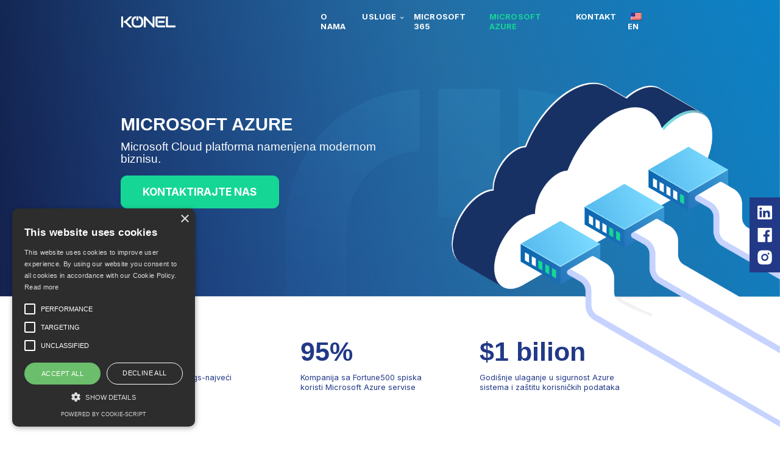

--- FILE ---
content_type: text/html; charset=UTF-8
request_url: https://konel.rs/rs/usluge/microsoft-azure/
body_size: 11738
content:
<!DOCTYPE html>
<html lang="sr-RS" prefix="og: https://ogp.me/ns#" >
<head>
<meta charset="UTF-8">
<meta name="viewport" content="width=device-width, initial-scale=1.0">
<!-- WP_HEAD() START -->
<link rel="preload" as="style" href="https://fonts.googleapis.com/css?family=Inter:100,200,300,400,500,600,700,800,900" >
<link rel="stylesheet" href="https://fonts.googleapis.com/css?family=Inter:100,200,300,400,500,600,700,800,900">
<script type="text/javascript" charset="UTF-8" data-cs-platform="wordpress" src="https://cdn.cookie-script.com/s/85f24db3eab241e66bf51150acc1aeb1.js" id="cookie_script-js-with"></script>
<!-- Search Engine Optimization by Rank Math - https://rankmath.com/ -->
<title>Microsoft Azure | IT Podrska | Konel</title>
<meta name="description" content="Ovakav vid Cloud podrške kancelarijama daje veliku sigurnost i skalabilnost iz razloga što su svi podaci, baze, aplikacije i servisi na sigurnom."/>
<meta name="robots" content="follow, index, max-snippet:-1, max-video-preview:-1, max-image-preview:large"/>
<link rel="canonical" href="https://konel.rs/rs/usluge/microsoft-azure/" />
<meta property="og:locale" content="sr_RS" />
<meta property="og:type" content="article" />
<meta property="og:title" content="Microsoft Azure | IT Podrska | Konel" />
<meta property="og:description" content="Ovakav vid Cloud podrške kancelarijama daje veliku sigurnost i skalabilnost iz razloga što su svi podaci, baze, aplikacije i servisi na sigurnom." />
<meta property="og:url" content="https://konel.rs/rs/usluge/microsoft-azure/" />
<meta property="og:site_name" content="Konel" />
<meta property="article:publisher" content="https://www.facebook.com/konel.rs" />
<meta property="og:updated_time" content="2022-03-10T15:55:30+01:00" />
<meta property="article:published_time" content="2021-08-31T21:41:18+01:00" />
<meta property="article:modified_time" content="2022-03-10T15:55:30+01:00" />
<meta name="twitter:card" content="summary_large_image" />
<meta name="twitter:title" content="Microsoft Azure | IT Podrska | Konel" />
<meta name="twitter:description" content="Ovakav vid Cloud podrške kancelarijama daje veliku sigurnost i skalabilnost iz razloga što su svi podaci, baze, aplikacije i servisi na sigurnom." />
<meta name="twitter:label1" content="Time to read" />
<meta name="twitter:data1" content="Less than a minute" />
<script type="application/ld+json" class="rank-math-schema">{"@context":"https://schema.org","@graph":[{"@type":"Place","@id":"https://konel.rs/rs/#place","geo":{"@type":"GeoCoordinates","latitude":"44.8045331","longitude":"20.3833653"},"hasMap":"https://www.google.com/maps/search/?api=1&amp;query=44.8045331,20.3833653","address":{"@type":"PostalAddress","streetAddress":"Gandijeva 122a, Beograd","postalCode":"11000","addressCountry":"Serbia"}},{"@type":"Organization","@id":"https://konel.rs/rs/#organization","name":"Konel","url":"https://konel.rs","sameAs":["https://www.facebook.com/konel.rs"],"email":"office@konel.rs","address":{"@type":"PostalAddress","streetAddress":"Gandijeva 122a, Beograd","postalCode":"11000","addressCountry":"Serbia"},"logo":{"@type":"ImageObject","@id":"https://konel.rs/rs/#logo","url":"https://konel.rs/wp-content/uploads/2021/11/KONEL-LOGO-ZA-SAJT-01.svg","contentUrl":"https://konel.rs/wp-content/uploads/2021/11/KONEL-LOGO-ZA-SAJT-01.svg","caption":"Konel","inLanguage":"sr-RS","width":"0","height":"0"},"contactPoint":[{"@type":"ContactPoint","telephone":"011 3188100","contactType":"customer support"}],"location":{"@id":"https://konel.rs/rs/#place"}},{"@type":"WebSite","@id":"https://konel.rs/rs/#website","url":"https://konel.rs/rs","name":"Konel","publisher":{"@id":"https://konel.rs/rs/#organization"},"inLanguage":"sr-RS"},{"@type":"ImageObject","@id":"https://konel.rs/wp-content/uploads/2021/11/KONEL-LOGO-ZA-SAJT-01.svg","url":"https://konel.rs/wp-content/uploads/2021/11/KONEL-LOGO-ZA-SAJT-01.svg","width":"1","height":"1","inLanguage":"sr-RS"},{"@type":"WebPage","@id":"https://konel.rs/rs/usluge/microsoft-azure/#webpage","url":"https://konel.rs/rs/usluge/microsoft-azure/","name":"Microsoft Azure | IT Podrska | Konel","datePublished":"2021-08-31T21:41:18+01:00","dateModified":"2022-03-10T15:55:30+01:00","isPartOf":{"@id":"https://konel.rs/rs/#website"},"primaryImageOfPage":{"@id":"https://konel.rs/wp-content/uploads/2021/11/KONEL-LOGO-ZA-SAJT-01.svg"},"inLanguage":"sr-RS"},{"@type":"Person","@id":"https://konel.rs/rs/author/konel/","name":"konel","url":"https://konel.rs/rs/author/konel/","image":{"@type":"ImageObject","@id":"https://secure.gravatar.com/avatar/8565ece3929e38de9165dc2e4cacf25d148e4e25d12b266fe22e5920c9911222?s=96&amp;d=mm&amp;r=g","url":"https://secure.gravatar.com/avatar/8565ece3929e38de9165dc2e4cacf25d148e4e25d12b266fe22e5920c9911222?s=96&amp;d=mm&amp;r=g","caption":"konel","inLanguage":"sr-RS"},"sameAs":["https://konel.rs"],"worksFor":{"@id":"https://konel.rs/rs/#organization"}},{"@type":"Article","headline":"Microsoft Azure | IT Podrska | Konel","keywords":"microsoft azure","datePublished":"2021-08-31T21:41:18+01:00","dateModified":"2022-03-10T15:55:30+01:00","author":{"@id":"https://konel.rs/rs/author/konel/","name":"konel"},"publisher":{"@id":"https://konel.rs/rs/#organization"},"description":"Ovakav vid Cloud podr\u0161ke kancelarijama daje veliku sigurnost i skalabilnost iz razloga \u0161to su svi podaci, baze, aplikacije i servisi na sigurnom.","name":"Microsoft Azure | IT Podrska | Konel","@id":"https://konel.rs/rs/usluge/microsoft-azure/#richSnippet","isPartOf":{"@id":"https://konel.rs/rs/usluge/microsoft-azure/#webpage"},"image":{"@id":"https://konel.rs/wp-content/uploads/2021/11/KONEL-LOGO-ZA-SAJT-01.svg"},"inLanguage":"sr-RS","mainEntityOfPage":{"@id":"https://konel.rs/rs/usluge/microsoft-azure/#webpage"}}]}</script>
<!-- /Rank Math WordPress SEO plugin -->

<link rel='dns-prefetch' href='//www.googletagmanager.com' />
<link rel="alternate" title="oEmbed (JSON)" type="application/json+oembed" href="https://konel.rs/rs/wp-json/oembed/1.0/embed?url=https%3A%2F%2Fkonel.rs%2Frs%2Fusluge%2Fmicrosoft-azure%2F" />
<link rel="alternate" title="oEmbed (XML)" type="text/xml+oembed" href="https://konel.rs/rs/wp-json/oembed/1.0/embed?url=https%3A%2F%2Fkonel.rs%2Frs%2Fusluge%2Fmicrosoft-azure%2F&#038;format=xml" />
<style id='wp-img-auto-sizes-contain-inline-css' type='text/css'>
img:is([sizes=auto i],[sizes^="auto," i]){contain-intrinsic-size:3000px 1500px}
/*# sourceURL=wp-img-auto-sizes-contain-inline-css */
</style>
<style id='wp-block-library-inline-css' type='text/css'>
:root{--wp-block-synced-color:#7a00df;--wp-block-synced-color--rgb:122,0,223;--wp-bound-block-color:var(--wp-block-synced-color);--wp-editor-canvas-background:#ddd;--wp-admin-theme-color:#007cba;--wp-admin-theme-color--rgb:0,124,186;--wp-admin-theme-color-darker-10:#006ba1;--wp-admin-theme-color-darker-10--rgb:0,107,160.5;--wp-admin-theme-color-darker-20:#005a87;--wp-admin-theme-color-darker-20--rgb:0,90,135;--wp-admin-border-width-focus:2px}@media (min-resolution:192dpi){:root{--wp-admin-border-width-focus:1.5px}}.wp-element-button{cursor:pointer}:root .has-very-light-gray-background-color{background-color:#eee}:root .has-very-dark-gray-background-color{background-color:#313131}:root .has-very-light-gray-color{color:#eee}:root .has-very-dark-gray-color{color:#313131}:root .has-vivid-green-cyan-to-vivid-cyan-blue-gradient-background{background:linear-gradient(135deg,#00d084,#0693e3)}:root .has-purple-crush-gradient-background{background:linear-gradient(135deg,#34e2e4,#4721fb 50%,#ab1dfe)}:root .has-hazy-dawn-gradient-background{background:linear-gradient(135deg,#faaca8,#dad0ec)}:root .has-subdued-olive-gradient-background{background:linear-gradient(135deg,#fafae1,#67a671)}:root .has-atomic-cream-gradient-background{background:linear-gradient(135deg,#fdd79a,#004a59)}:root .has-nightshade-gradient-background{background:linear-gradient(135deg,#330968,#31cdcf)}:root .has-midnight-gradient-background{background:linear-gradient(135deg,#020381,#2874fc)}:root{--wp--preset--font-size--normal:16px;--wp--preset--font-size--huge:42px}.has-regular-font-size{font-size:1em}.has-larger-font-size{font-size:2.625em}.has-normal-font-size{font-size:var(--wp--preset--font-size--normal)}.has-huge-font-size{font-size:var(--wp--preset--font-size--huge)}.has-text-align-center{text-align:center}.has-text-align-left{text-align:left}.has-text-align-right{text-align:right}.has-fit-text{white-space:nowrap!important}#end-resizable-editor-section{display:none}.aligncenter{clear:both}.items-justified-left{justify-content:flex-start}.items-justified-center{justify-content:center}.items-justified-right{justify-content:flex-end}.items-justified-space-between{justify-content:space-between}.screen-reader-text{border:0;clip-path:inset(50%);height:1px;margin:-1px;overflow:hidden;padding:0;position:absolute;width:1px;word-wrap:normal!important}.screen-reader-text:focus{background-color:#ddd;clip-path:none;color:#444;display:block;font-size:1em;height:auto;left:5px;line-height:normal;padding:15px 23px 14px;text-decoration:none;top:5px;width:auto;z-index:100000}html :where(.has-border-color){border-style:solid}html :where([style*=border-top-color]){border-top-style:solid}html :where([style*=border-right-color]){border-right-style:solid}html :where([style*=border-bottom-color]){border-bottom-style:solid}html :where([style*=border-left-color]){border-left-style:solid}html :where([style*=border-width]){border-style:solid}html :where([style*=border-top-width]){border-top-style:solid}html :where([style*=border-right-width]){border-right-style:solid}html :where([style*=border-bottom-width]){border-bottom-style:solid}html :where([style*=border-left-width]){border-left-style:solid}html :where(img[class*=wp-image-]){height:auto;max-width:100%}:where(figure){margin:0 0 1em}html :where(.is-position-sticky){--wp-admin--admin-bar--position-offset:var(--wp-admin--admin-bar--height,0px)}@media screen and (max-width:600px){html :where(.is-position-sticky){--wp-admin--admin-bar--position-offset:0px}}

/*# sourceURL=wp-block-library-inline-css */
</style><style id='global-styles-inline-css' type='text/css'>
:root{--wp--preset--aspect-ratio--square: 1;--wp--preset--aspect-ratio--4-3: 4/3;--wp--preset--aspect-ratio--3-4: 3/4;--wp--preset--aspect-ratio--3-2: 3/2;--wp--preset--aspect-ratio--2-3: 2/3;--wp--preset--aspect-ratio--16-9: 16/9;--wp--preset--aspect-ratio--9-16: 9/16;--wp--preset--color--black: #000000;--wp--preset--color--cyan-bluish-gray: #abb8c3;--wp--preset--color--white: #ffffff;--wp--preset--color--pale-pink: #f78da7;--wp--preset--color--vivid-red: #cf2e2e;--wp--preset--color--luminous-vivid-orange: #ff6900;--wp--preset--color--luminous-vivid-amber: #fcb900;--wp--preset--color--light-green-cyan: #7bdcb5;--wp--preset--color--vivid-green-cyan: #00d084;--wp--preset--color--pale-cyan-blue: #8ed1fc;--wp--preset--color--vivid-cyan-blue: #0693e3;--wp--preset--color--vivid-purple: #9b51e0;--wp--preset--gradient--vivid-cyan-blue-to-vivid-purple: linear-gradient(135deg,rgb(6,147,227) 0%,rgb(155,81,224) 100%);--wp--preset--gradient--light-green-cyan-to-vivid-green-cyan: linear-gradient(135deg,rgb(122,220,180) 0%,rgb(0,208,130) 100%);--wp--preset--gradient--luminous-vivid-amber-to-luminous-vivid-orange: linear-gradient(135deg,rgb(252,185,0) 0%,rgb(255,105,0) 100%);--wp--preset--gradient--luminous-vivid-orange-to-vivid-red: linear-gradient(135deg,rgb(255,105,0) 0%,rgb(207,46,46) 100%);--wp--preset--gradient--very-light-gray-to-cyan-bluish-gray: linear-gradient(135deg,rgb(238,238,238) 0%,rgb(169,184,195) 100%);--wp--preset--gradient--cool-to-warm-spectrum: linear-gradient(135deg,rgb(74,234,220) 0%,rgb(151,120,209) 20%,rgb(207,42,186) 40%,rgb(238,44,130) 60%,rgb(251,105,98) 80%,rgb(254,248,76) 100%);--wp--preset--gradient--blush-light-purple: linear-gradient(135deg,rgb(255,206,236) 0%,rgb(152,150,240) 100%);--wp--preset--gradient--blush-bordeaux: linear-gradient(135deg,rgb(254,205,165) 0%,rgb(254,45,45) 50%,rgb(107,0,62) 100%);--wp--preset--gradient--luminous-dusk: linear-gradient(135deg,rgb(255,203,112) 0%,rgb(199,81,192) 50%,rgb(65,88,208) 100%);--wp--preset--gradient--pale-ocean: linear-gradient(135deg,rgb(255,245,203) 0%,rgb(182,227,212) 50%,rgb(51,167,181) 100%);--wp--preset--gradient--electric-grass: linear-gradient(135deg,rgb(202,248,128) 0%,rgb(113,206,126) 100%);--wp--preset--gradient--midnight: linear-gradient(135deg,rgb(2,3,129) 0%,rgb(40,116,252) 100%);--wp--preset--font-size--small: 13px;--wp--preset--font-size--medium: 20px;--wp--preset--font-size--large: 36px;--wp--preset--font-size--x-large: 42px;--wp--preset--spacing--20: 0.44rem;--wp--preset--spacing--30: 0.67rem;--wp--preset--spacing--40: 1rem;--wp--preset--spacing--50: 1.5rem;--wp--preset--spacing--60: 2.25rem;--wp--preset--spacing--70: 3.38rem;--wp--preset--spacing--80: 5.06rem;--wp--preset--shadow--natural: 6px 6px 9px rgba(0, 0, 0, 0.2);--wp--preset--shadow--deep: 12px 12px 50px rgba(0, 0, 0, 0.4);--wp--preset--shadow--sharp: 6px 6px 0px rgba(0, 0, 0, 0.2);--wp--preset--shadow--outlined: 6px 6px 0px -3px rgb(255, 255, 255), 6px 6px rgb(0, 0, 0);--wp--preset--shadow--crisp: 6px 6px 0px rgb(0, 0, 0);}:where(.is-layout-flex){gap: 0.5em;}:where(.is-layout-grid){gap: 0.5em;}body .is-layout-flex{display: flex;}.is-layout-flex{flex-wrap: wrap;align-items: center;}.is-layout-flex > :is(*, div){margin: 0;}body .is-layout-grid{display: grid;}.is-layout-grid > :is(*, div){margin: 0;}:where(.wp-block-columns.is-layout-flex){gap: 2em;}:where(.wp-block-columns.is-layout-grid){gap: 2em;}:where(.wp-block-post-template.is-layout-flex){gap: 1.25em;}:where(.wp-block-post-template.is-layout-grid){gap: 1.25em;}.has-black-color{color: var(--wp--preset--color--black) !important;}.has-cyan-bluish-gray-color{color: var(--wp--preset--color--cyan-bluish-gray) !important;}.has-white-color{color: var(--wp--preset--color--white) !important;}.has-pale-pink-color{color: var(--wp--preset--color--pale-pink) !important;}.has-vivid-red-color{color: var(--wp--preset--color--vivid-red) !important;}.has-luminous-vivid-orange-color{color: var(--wp--preset--color--luminous-vivid-orange) !important;}.has-luminous-vivid-amber-color{color: var(--wp--preset--color--luminous-vivid-amber) !important;}.has-light-green-cyan-color{color: var(--wp--preset--color--light-green-cyan) !important;}.has-vivid-green-cyan-color{color: var(--wp--preset--color--vivid-green-cyan) !important;}.has-pale-cyan-blue-color{color: var(--wp--preset--color--pale-cyan-blue) !important;}.has-vivid-cyan-blue-color{color: var(--wp--preset--color--vivid-cyan-blue) !important;}.has-vivid-purple-color{color: var(--wp--preset--color--vivid-purple) !important;}.has-black-background-color{background-color: var(--wp--preset--color--black) !important;}.has-cyan-bluish-gray-background-color{background-color: var(--wp--preset--color--cyan-bluish-gray) !important;}.has-white-background-color{background-color: var(--wp--preset--color--white) !important;}.has-pale-pink-background-color{background-color: var(--wp--preset--color--pale-pink) !important;}.has-vivid-red-background-color{background-color: var(--wp--preset--color--vivid-red) !important;}.has-luminous-vivid-orange-background-color{background-color: var(--wp--preset--color--luminous-vivid-orange) !important;}.has-luminous-vivid-amber-background-color{background-color: var(--wp--preset--color--luminous-vivid-amber) !important;}.has-light-green-cyan-background-color{background-color: var(--wp--preset--color--light-green-cyan) !important;}.has-vivid-green-cyan-background-color{background-color: var(--wp--preset--color--vivid-green-cyan) !important;}.has-pale-cyan-blue-background-color{background-color: var(--wp--preset--color--pale-cyan-blue) !important;}.has-vivid-cyan-blue-background-color{background-color: var(--wp--preset--color--vivid-cyan-blue) !important;}.has-vivid-purple-background-color{background-color: var(--wp--preset--color--vivid-purple) !important;}.has-black-border-color{border-color: var(--wp--preset--color--black) !important;}.has-cyan-bluish-gray-border-color{border-color: var(--wp--preset--color--cyan-bluish-gray) !important;}.has-white-border-color{border-color: var(--wp--preset--color--white) !important;}.has-pale-pink-border-color{border-color: var(--wp--preset--color--pale-pink) !important;}.has-vivid-red-border-color{border-color: var(--wp--preset--color--vivid-red) !important;}.has-luminous-vivid-orange-border-color{border-color: var(--wp--preset--color--luminous-vivid-orange) !important;}.has-luminous-vivid-amber-border-color{border-color: var(--wp--preset--color--luminous-vivid-amber) !important;}.has-light-green-cyan-border-color{border-color: var(--wp--preset--color--light-green-cyan) !important;}.has-vivid-green-cyan-border-color{border-color: var(--wp--preset--color--vivid-green-cyan) !important;}.has-pale-cyan-blue-border-color{border-color: var(--wp--preset--color--pale-cyan-blue) !important;}.has-vivid-cyan-blue-border-color{border-color: var(--wp--preset--color--vivid-cyan-blue) !important;}.has-vivid-purple-border-color{border-color: var(--wp--preset--color--vivid-purple) !important;}.has-vivid-cyan-blue-to-vivid-purple-gradient-background{background: var(--wp--preset--gradient--vivid-cyan-blue-to-vivid-purple) !important;}.has-light-green-cyan-to-vivid-green-cyan-gradient-background{background: var(--wp--preset--gradient--light-green-cyan-to-vivid-green-cyan) !important;}.has-luminous-vivid-amber-to-luminous-vivid-orange-gradient-background{background: var(--wp--preset--gradient--luminous-vivid-amber-to-luminous-vivid-orange) !important;}.has-luminous-vivid-orange-to-vivid-red-gradient-background{background: var(--wp--preset--gradient--luminous-vivid-orange-to-vivid-red) !important;}.has-very-light-gray-to-cyan-bluish-gray-gradient-background{background: var(--wp--preset--gradient--very-light-gray-to-cyan-bluish-gray) !important;}.has-cool-to-warm-spectrum-gradient-background{background: var(--wp--preset--gradient--cool-to-warm-spectrum) !important;}.has-blush-light-purple-gradient-background{background: var(--wp--preset--gradient--blush-light-purple) !important;}.has-blush-bordeaux-gradient-background{background: var(--wp--preset--gradient--blush-bordeaux) !important;}.has-luminous-dusk-gradient-background{background: var(--wp--preset--gradient--luminous-dusk) !important;}.has-pale-ocean-gradient-background{background: var(--wp--preset--gradient--pale-ocean) !important;}.has-electric-grass-gradient-background{background: var(--wp--preset--gradient--electric-grass) !important;}.has-midnight-gradient-background{background: var(--wp--preset--gradient--midnight) !important;}.has-small-font-size{font-size: var(--wp--preset--font-size--small) !important;}.has-medium-font-size{font-size: var(--wp--preset--font-size--medium) !important;}.has-large-font-size{font-size: var(--wp--preset--font-size--large) !important;}.has-x-large-font-size{font-size: var(--wp--preset--font-size--x-large) !important;}
/*# sourceURL=global-styles-inline-css */
</style>

<style id='classic-theme-styles-inline-css' type='text/css'>
/*! This file is auto-generated */
.wp-block-button__link{color:#fff;background-color:#32373c;border-radius:9999px;box-shadow:none;text-decoration:none;padding:calc(.667em + 2px) calc(1.333em + 2px);font-size:1.125em}.wp-block-file__button{background:#32373c;color:#fff;text-decoration:none}
/*# sourceURL=/wp-includes/css/classic-themes.min.css */
</style>
<link rel='stylesheet' id='oxygen-aos-css' href='https://konel.rs/wp-content/plugins/oxygen/component-framework/vendor/aos/aos.css?ver=6.9' type='text/css' media='all' />
<link rel='stylesheet' id='oxygen-css' href='https://konel.rs/wp-content/plugins/oxygen/component-framework/oxygen.css?ver=4.9.5' type='text/css' media='all' />
<link rel='stylesheet' id='trp-language-switcher-style-css' href='https://konel.rs/wp-content/plugins/translatepress-multilingual/assets/css/trp-language-switcher.css?ver=3.0.7' type='text/css' media='all' />
<script type="text/javascript" src="https://konel.rs/wp-content/plugins/oxygen/component-framework/vendor/aos/aos.js?ver=1" id="oxygen-aos-js"></script>
<script type="text/javascript" src="https://konel.rs/wp-includes/js/jquery/jquery.min.js?ver=3.7.1" id="jquery-core-js"></script>

<!-- Google tag (gtag.js) snippet added by Site Kit -->
<!-- Google Analytics snippet added by Site Kit -->
<script type="text/javascript" src="https://www.googletagmanager.com/gtag/js?id=G-LPD3FW8TFN" id="google_gtagjs-js" async></script>
<script type="text/javascript" id="google_gtagjs-js-after">
/* <![CDATA[ */
window.dataLayer = window.dataLayer || [];function gtag(){dataLayer.push(arguments);}
gtag("set","linker",{"domains":["konel.rs"]});
gtag("js", new Date());
gtag("set", "developer_id.dZTNiMT", true);
gtag("config", "G-LPD3FW8TFN");
//# sourceURL=google_gtagjs-js-after
/* ]]> */
</script>
<link rel="https://api.w.org/" href="https://konel.rs/rs/wp-json/" /><link rel="alternate" title="JSON" type="application/json" href="https://konel.rs/rs/wp-json/wp/v2/pages/26" /><link rel="EditURI" type="application/rsd+xml" title="RSD" href="https://konel.rs/xmlrpc.php?rsd" />
<meta name="generator" content="WordPress 6.9" />
<link rel='shortlink' href='https://konel.rs/rs/?p=26' />
<meta name="generator" content="Site Kit by Google 1.170.0" /><!-- HFCM by 99 Robots - Snippet # 1: Google ads site tag -->
<!-- Global site tag (gtag.js) - Google Ads: 10858103644 -->
<script async src="https://www.googletagmanager.com/gtag/js?id=AW-10858103644"></script>
<script>
  window.dataLayer = window.dataLayer || [];
  function gtag(){dataLayer.push(arguments);}
  gtag('js', new Date());

  gtag('config', 'AW-10858103644');
</script>

<!-- /end HFCM by 99 Robots -->
<!-- HFCM by 99 Robots - Snippet # 2: event snippet -->
<!-- Event snippet for Website traffic conversion page -->
<script>
  gtag('event', 'conversion', {'send_to': 'AW-10858103644/TrLFCKixsrwDENyGxrko'});
</script>

<!-- /end HFCM by 99 Robots -->
<link rel="alternate" hreflang="sr-RS" href="https://konel.rs/rs/usluge/microsoft-azure/"/>
<link rel="alternate" hreflang="en-US" href="https://konel.rs/en/usluge/microsoft-azure/"/>
<link rel="alternate" hreflang="sr" href="https://konel.rs/rs/usluge/microsoft-azure/"/>
<link rel="alternate" hreflang="en" href="https://konel.rs/en/usluge/microsoft-azure/"/>
<style>.oxygen-oxy-ou_countdown-oucd_timezone .select2-container--default .select2-selection--single .select2-selection__rendered{color: #fff!important;}</style><noscript><style>.lazyload[data-src]{display:none !important;}</style></noscript><style>.lazyload{background-image:none !important;}.lazyload:before{background-image:none !important;}</style>
<!-- Google Tag Manager snippet added by Site Kit -->
<script type="text/javascript">
/* <![CDATA[ */

			( function( w, d, s, l, i ) {
				w[l] = w[l] || [];
				w[l].push( {'gtm.start': new Date().getTime(), event: 'gtm.js'} );
				var f = d.getElementsByTagName( s )[0],
					j = d.createElement( s ), dl = l != 'dataLayer' ? '&l=' + l : '';
				j.async = true;
				j.src = 'https://www.googletagmanager.com/gtm.js?id=' + i + dl;
				f.parentNode.insertBefore( j, f );
			} )( window, document, 'script', 'dataLayer', 'GTM-MW2XG39' );
			
/* ]]> */
</script>

<!-- End Google Tag Manager snippet added by Site Kit -->
<link rel="icon" href="https://konel.rs/wp-content/uploads/2021/11/cropped-FAVICON-02-32x32.png" sizes="32x32" />
<link rel="icon" href="https://konel.rs/wp-content/uploads/2021/11/cropped-FAVICON-02-192x192.png" sizes="192x192" />
<link rel="apple-touch-icon" href="https://konel.rs/wp-content/uploads/2021/11/cropped-FAVICON-02-180x180.png" />
<meta name="msapplication-TileImage" content="https://konel.rs/wp-content/uploads/2021/11/cropped-FAVICON-02-270x270.png" />
		<style type="text/css" id="wp-custom-css">
			@media only screen and (max-width: 480px) {
  #gform_submit_button_2 {
    width: 3em;
    height: 3em;
    font-size: 12px; /* po želji, da tekst stane */
    padding: 0; /* uklanja unutrašnji razmak */
  }
}		</style>
		<link rel='stylesheet' id='oxygen-cache-46-css' href='//konel.rs/wp-content/uploads/oxygen/css/46.css?cache=1746653403&#038;ver=6.9' type='text/css' media='all' />
<link rel='stylesheet' id='oxygen-cache-26-css' href='//konel.rs/wp-content/uploads/oxygen/css/26.css?cache=1653900134&#038;ver=6.9' type='text/css' media='all' />
<link rel='stylesheet' id='oxygen-universal-styles-css' href='//konel.rs/wp-content/uploads/oxygen/css/universal.css?cache=1767698833&#038;ver=6.9' type='text/css' media='all' />
<!-- END OF WP_HEAD() -->
</head>
<body class="wp-singular page-template-default page page-id-26 page-child parent-pageid-24 wp-theme-oxygen-is-not-a-theme  wp-embed-responsive oxygen-body translatepress-sr_RS" >

		<!-- Google Tag Manager (noscript) snippet added by Site Kit -->
		<noscript>
			<iframe src="https://www.googletagmanager.com/ns.html?id=GTM-MW2XG39" height="0" width="0" style="display:none;visibility:hidden"></iframe>
		</noscript>
		<!-- End Google Tag Manager (noscript) snippet added by Site Kit -->
		


						<header id="_header-26-46" class="oxy-header-wrapper oxy-overlay-header oxy-header" ><div id="_header_row-27-46" class="oxy-header-row" ><div class="oxy-header-container"><div id="_header_left-28-46" class="oxy-header-left" ><a id="link-55-46" class="ct-link" href="https://konel.rs/"   ><img  id="image-54-46" alt="" src="[data-uri]" class="ct-image lazyload" srcset="" sizes="(max-width: 108px) 100vw, 108px" data-src="https://konel.rs/wp-content/uploads/2021/09/KONEL-OFFICIAL-LOGO-WHITE-1.svg" decoding="async" /><noscript><img  id="image-54-46" alt="" src="https://konel.rs/wp-content/uploads/2021/09/KONEL-OFFICIAL-LOGO-WHITE-1.svg" class="ct-image" srcset="" sizes="(max-width: 108px) 100vw, 108px" data-eio="l" /></noscript></a></div><div id="_header_center-29-46" class="oxy-header-center" ></div><div id="_header_right-30-46" class="oxy-header-right" ><nav id="_nav_menu-34-46" class="oxy-nav-menu oxy-nav-menu-dropdowns oxy-nav-menu-dropdown-arrow oxy-nav-menu-responsive-dropdowns" ><div class='oxy-menu-toggle'><div class='oxy-nav-menu-hamburger-wrap'><div class='oxy-nav-menu-hamburger'><div class='oxy-nav-menu-hamburger-line'></div><div class='oxy-nav-menu-hamburger-line'></div><div class='oxy-nav-menu-hamburger-line'></div></div></div></div><div class="menu-nav-meny-container"><ul id="menu-nav-meny" class="oxy-nav-menu-list"><li id="menu-item-34" class="menu-item menu-item-type-post_type menu-item-object-page menu-item-34"><a href="https://konel.rs/rs/o-nama/">O nama</a></li>
<li id="menu-item-212" class="menu-item menu-item-type-custom menu-item-object-custom menu-item-has-children menu-item-212"><a>USLUGE</a>
<ul class="sub-menu">
	<li id="menu-item-119" class="menu-item menu-item-type-post_type menu-item-object-page menu-item-119"><a href="https://konel.rs/rs/usluge/it-podrska-uredjaji-i-apliakcije/">IT PODRŠKA</a></li>
	<li id="menu-item-131" class="menu-item menu-item-type-post_type menu-item-object-page menu-item-131"><a href="https://konel.rs/rs/usluge/it-resenja-sistemi/">IT rešenja/sistemi</a></li>
	<li id="menu-item-113" class="menu-item menu-item-type-post_type menu-item-object-page menu-item-113"><a href="https://konel.rs/rs/usluge/konsultantske-usluge/">Konsultantske usluge</a></li>
	<li id="menu-item-114" class="menu-item menu-item-type-post_type menu-item-object-page menu-item-114"><a href="https://konel.rs/rs/usluge/hardver-mrezna-oprema-oprema-za-korisnike/">Hardver</a></li>
	<li id="menu-item-132" class="menu-item menu-item-type-post_type menu-item-object-page menu-item-132"><a href="https://konel.rs/rs/usluge/licenciranje-softvera/">Licenciranje softvera</a></li>
</ul>
</li>
<li id="menu-item-130" class="menu-item menu-item-type-post_type menu-item-object-page menu-item-130"><a href="https://konel.rs/rs/usluge/microsoft-365/">Microsoft 365</a></li>
<li id="menu-item-32" class="menu-item menu-item-type-post_type menu-item-object-page current-menu-item page_item page-item-26 current_page_item menu-item-32"><a href="https://konel.rs/rs/usluge/microsoft-azure/" aria-current="page">Microsoft Azure</a></li>
<li id="menu-item-31" class="menu-item menu-item-type-post_type menu-item-object-page menu-item-31"><a href="https://konel.rs/rs/kontakt/">Kontakt</a></li>
<li id="menu-item-351" class="trp-language-switcher-container menu-item menu-item-type-post_type menu-item-object-language_switcher menu-item-351"><a href="https://konel.rs/en/usluge/microsoft-azure/"><span data-no-translation><img class="trp-flag-image lazyload" src="[data-uri]" width="18" height="12" alt="en_US" title="English" data-src="https://konel.rs/wp-content/plugins/translatepress-multilingual/assets/images/flags/en_US.png" decoding="async" data-eio-rwidth="18" data-eio-rheight="12"><noscript><img class="trp-flag-image" src="https://konel.rs/wp-content/plugins/translatepress-multilingual/assets/images/flags/en_US.png" width="18" height="12" alt="en_US" title="English" data-eio="l"></noscript><span class="trp-ls-language-name">EN</span></span></a></li>
</ul></div></nav></div></div></div></header>
		<div id='inner_content-25-46' class='ct-inner-content'><section id="div_block-2-26" class="ct-div-block responsive_section" ><div id="div_block-3-26" class="ct-div-block" ><div id="div_block-4-26" class="ct-div-block" ><h1 id="headline-6-26" class="ct-headline h1">MICROSOFT AZURE</h1><div id="text_block-140-26" class="ct-text-block h1-subpara" ><span lang="SR-LATN-RS" style="font-size:14.0pt;
line-height:107%;font-family:&quot;Calibri&quot;,sans-serif;mso-ascii-theme-font:minor-latin;
mso-fareast-font-family:Calibri;mso-fareast-theme-font:minor-latin;mso-hansi-theme-font:
minor-latin;mso-bidi-font-family:&quot;Times New Roman&quot;;mso-bidi-theme-font:minor-bidi;
mso-ansi-language:SR-LATN-RS;mso-fareast-language:EN-US;mso-bidi-language:AR-SA">Microsoft
Cloud platforma namenjena modernom
biznisu.</span></div><p id="text_block-7-26" class="ct-text-block h1-subpara" >Lorem ipsum dolor sit amet, consectetur adipiscing elit, sed do eiusmod tempor incididunt ut labore et dolore magna aliqua.&nbsp;</p><a id="link_button-8-26" class="ct-link-button button" href="https://konel.rs/kontakt/" target="_self"  >KONTAKTIRAJTE NAS</a></div><div id="div_block-5-26" class="ct-div-block" ><div id="div_block-10-26" class="ct-div-block" ><h1 id="headline-15-26" class="ct-headline">90+</h1><div id="text_block-16-26" class="ct-text-block" >Compliance offerings-najveći portfolio u industriji</div></div><div id="div_block-20-26" class="ct-div-block" ><h1 id="headline-21-26" class="ct-headline">95%</h1><div id="text_block-22-26" class="ct-text-block" >Kompanija sa Fortune500 spiska koristi Microsoft Azure servise</div></div><div id="div_block-17-26" class="ct-div-block" ><h1 id="headline-18-26" class="ct-headline">$1 bilion</h1><div id="text_block-19-26" class="ct-text-block" >Godišnje ulaganje u sigurnost Azure sistema i zaštitu korisničkih podataka</div></div></div><img  id="image-155-26" alt="" src="[data-uri]" class="ct-image lazyload" data-src="https://konel.rs/wp-content/uploads/2021/10/AZURE-SLIKA-min.png" decoding="async" data-eio-rwidth="814" data-eio-rheight="870" /><noscript><img  id="image-155-26" alt="" src="https://konel.rs/wp-content/uploads/2021/10/AZURE-SLIKA-min.png" class="ct-image" data-eio="l" /></noscript></div></section><section id="div_block-23-26" class="ct-div-block responsive_section" ><div id="div_block-26-26" class="ct-div-block" ><div id="div_block-30-26" class="ct-div-block" ><img  id="image-28-26" alt="" src="[data-uri]" class="ct-image lazyload" data-src="https://konel.rs/wp-content/uploads/2021/09/Group-102.png" decoding="async" data-eio-rwidth="556" data-eio-rheight="351" /><noscript><img  id="image-28-26" alt="" src="https://konel.rs/wp-content/uploads/2021/09/Group-102.png" class="ct-image" data-eio="l" /></noscript></div><div id="div_block-31-26" class="ct-div-block" ><div id="text_block-29-26" class="ct-text-block" ><div>Microsoft Azure cloud može biti sve što poželite od IT sistema. Na raspolaganju su vam neograničene resurse i mogućnosti a svakodnevno se dopunjuje novim tehnologijama i servisima. Širom sveta ga koriste zdravstvene organizacije, vladine organizacije, fabrike, ustanove finansijskih usluga kao i prodajne ustanove.</div><div><br></div><div>Microsoft Azure cloud infrastruktura se nalazi u Microsoft datacentrima rasprostranjenim širom sveta, tako da je briga o serverima, struji, sigurnosti i ostalim elementima infrastrukture briga Microsoft korporacije.</div><div><br></div><div>Uz pomoć Microsoft Azure servisa možete kreirati svoju virtualnu kancelariju ili odabrati pojedinačni servis koji će biti deo vaše postojeće infrastrukture. Za koji god tip servisa da se odlučite bitno je napomenuti da je dostupnost Azure servisa 24h dnevno, 7 dana u nedelji, 365 u godini, sa bilo koje lokacije.&nbsp;</div><br><br><div>Ovakav vid Cloud podrške kancelarijama daje veliku sigurnost i stabilnost iz razloga što su svi podaci, baze, aplikacije i servisi na sigurnom tako da ukoliko dođe do neočekivanih situacija kao što su poplave, zemljotresi, pandemija ili ostale katastrofe i neprilike, zadržaćete kontinuitet u radu vašeg biznisa i korporacije.</div></div></div></div><div id="div_block-130-26" class="ct-div-block" ><div id="div_block-131-26" class="ct-div-block" ><h1 id="headline-132-26" class="ct-headline">9 miliona</h1><div id="text_block-133-26" class="ct-text-block" >Konel computers je firma koja se bavi integracijom informacionih sistema.</div></div><div id="div_block-134-26" class="ct-div-block" ><h1 id="headline-135-26" class="ct-headline">82 000</h1><div id="text_block-136-26" class="ct-text-block" >Konel computers je firma koja se bavi integracijom informacionih sistema, mrežnim inžinjeringom, IT podrškom.</div></div><div id="div_block-137-26" class="ct-div-block" ><h1 id="headline-138-26" class="ct-headline">36 godina</h1><div id="text_block-139-26" class="ct-text-block" >Konel computers je firma koja se bavi integracijom informacionih sistema.</div></div></div><div id="div_block-145-26" class="ct-div-block" ><div id="div_block-146-26" class="ct-div-block" ><img  id="image-147-26" alt="" src="[data-uri]" class="ct-image lazyload" data-src="https://konel.rs/wp-content/uploads/2021/09/Group-102.png" decoding="async" data-eio-rwidth="556" data-eio-rheight="351" /><noscript><img  id="image-147-26" alt="" src="https://konel.rs/wp-content/uploads/2021/09/Group-102.png" class="ct-image" data-eio="l" /></noscript></div><div id="div_block-148-26" class="ct-div-block" ><div id="text_block-149-26" class="ct-text-block" ><div>Microsoft Azure cloud može biti sve što poželite od IT sistema. Na raspolaganju su vam neograničeni resursi i mogućnosti a svakodnevno se dopunjuje novim tehnologijama i servisima. Širom sveta ga koriste zdravstvene organizacije, vladine organizacije, fabrike, ustanove finansijskih usluga kao i prodajne ustanove.</div><div><br></div><div>Microsoft Azure cloud infrastruktura se nalazi u Microsoft data centrima rasprostranjenim širom sveta, tako da je briga o serverima, struji, sigurnosti i ostalim elementima infrastrukture briga Microsoft korporacije.</div><div><br></div><div>Uz pomoć Microsoft Azure servisa možete kreirati svoju virtualnu kancelariju ili odabrati pojedinačni servis koji će biti deo vaše postojeće infrastrukture. Za koji god tip servisa da se odlučite bitno je napomenuti da je dostupnost Azure servisa 24h dnevno, 7 dana u nedelji, 365 u godini, sa bilo koje lokacije.&nbsp;</div><br><br><div>Ovakav vid Cloud podrške kancelarijama daje veliku sigurnost i skalabilnost iz razloga što su svi podaci, baze, aplikacije i servisi na sigurnom tako da ukoliko dođe do neočekivanih situacija kao što su poplave, zemljotresi, pandemija ili ostale katastrofe i neprilike, zadržaćete kontinuitet u radu vašeg biznisa i korporacije.</div></div></div></div></section><section id="div_block-32-26" class="ct-div-block responsive_section" ><div id="div_block-34-26" class="ct-div-block" ><h2 id="headline-35-26" class="ct-headline"><div>ŠTA DOBIJATE KORIŠĆENJEM</div><div>AZURE CLOUD SERVISA</div></h2><div id="div_block-36-26" class="ct-div-block" ><div id="div_block-37-26" class="ct-div-block benefiti_div_text" ><div id="div_block-108-26" class="ct-div-block " ><img  id="image-120-26" alt="" src="[data-uri]" class="ct-image tacka lazyload" data-src="https://konel.rs/wp-content/uploads/2021/10/•.svg" decoding="async" /><noscript><img  id="image-120-26" alt="" src="https://konel.rs/wp-content/uploads/2021/10/•.svg" class="ct-image tacka" data-eio="l" /></noscript><h5 id="headline-46-26" class="ct-headline benefiti_text">Cloud IT podrška</h5></div><div id="div_block-122-26" class="ct-div-block" ><img  id="image-126-26" alt="" src="[data-uri]" class="ct-image tacka lazyload" data-src="https://konel.rs/wp-content/uploads/2021/10/•.svg" decoding="async" /><noscript><img  id="image-126-26" alt="" src="https://konel.rs/wp-content/uploads/2021/10/•.svg" class="ct-image tacka" data-eio="l" /></noscript><h5 id="headline-47-2be6" class="ct-headline benefiti_text"><span style="background-color: transparent;">Bez troškova kupovine&nbsp;</span><span style="background-color: transparent;">i održavanja lokalne&nbsp; infrastrukture.&nbsp;</span><br>Microsoft korporacija brine o<span style="background-color: transparent;">&nbsp;infrastrukturi.</span></h5></div></div><div id="div_block-38-26" class="ct-div-block benefiti_div_text" ><div id="div_block-123-26" class="ct-div-block" ><img  id="image-1t27-26" alt="" src="[data-uri]" class="ct-image tacka lazyload" data-src="https://konel.rs/wp-content/uploads/2021/10/•.svg" decoding="async" /><noscript><img  id="image-1t27-26" alt="" src="https://konel.rs/wp-content/uploads/2021/10/•.svg" class="ct-image tacka" data-eio="l" /></noscript><h5 id="hebeadline-48-26" class="ct-headline benefiti_text"><span style="background-color: transparent;">Dostupnost sistema 24/7/365 i ne zavisi</span><span style="background-color: transparent;">&nbsp;od lokacije</span></h5></div><div id="div_block-124-26" class="ct-div-block" ><img  id="image-128-26" alt="" src="[data-uri]" class="ct-image tacka lazyload" data-src="https://konel.rs/wp-content/uploads/2021/10/•.svg" decoding="async" /><noscript><img  id="image-128-26" alt="" src="https://konel.rs/wp-content/uploads/2021/10/•.svg" class="ct-image tacka" data-eio="l" /></noscript><h5 id="headline-50-26" class="ct-headline benefiti_text">Bezbednost i sigurnost podataka</h5></div><div id="div_block-125-26" class="ct-div-block" ><img  id="image-129-26" alt="" src="[data-uri]" class="ct-image tacka lazyload" data-src="https://konel.rs/wp-content/uploads/2021/10/•.svg" decoding="async" /><noscript><img  id="image-129-26" alt="" src="https://konel.rs/wp-content/uploads/2021/10/•.svg" class="ct-image tacka" data-eio="l" /></noscript><h5 id="headline-49-26" class="ct-headline benefiti_text">Jasan uvid u mesečne troškove i potrošnju resursa</h5></div></div></div></div></section><section id="div_block-51-26" class="ct-div-block responsive_section" ><div id="div_block-53-26" class="ct-div-block" ><h2 id="headline-55-26" class="ct-headline">IZDVOJENI MICROSOFT AZURE SERVISI:</h2><div id="div_block-54-26" class="ct-div-block" ><div id="div_block-87-26" class="ct-div-block" ><div id="div_block-57-26" class="ct-div-block azure_servisi" ><img  id="image-58-26" alt="" src="[data-uri]" class="ct-image azure_slika lazyload" data-src="https://konel.rs/wp-content/uploads/2021/09/Frame-1.svg" decoding="async" /><noscript><img  id="image-58-26" alt="" src="https://konel.rs/wp-content/uploads/2021/09/Frame-1.svg" class="ct-image azure_slika" data-eio="l" /></noscript><h5 id="headline-59-26" class="ct-headline azure_naslov">Fileshare lokacije (skladište podataka)</h5><div id="text_block-60-26" class="ct-text-block azure_text" >Azure vam nudi servis za skladištenje podataka u bilo kom obliku kojima možete pristupati sa svojih lokalnih računara u bilo kom trenutku identično kao na lokalnom serveru.</div></div><div id="div_block-65-26" class="ct-div-block azure_servisi" ><img  id="image-66-26" alt="" src="[data-uri]" class="ct-image lazyload" data-src="https://konel.rs/wp-content/uploads/2021/09/Frame-3.svg" decoding="async" /><noscript><img  id="image-66-26" alt="" src="https://konel.rs/wp-content/uploads/2021/09/Frame-3.svg" class="ct-image" data-eio="l" /></noscript><h5 id="headline-67-26" class="ct-headline azure_naslov">Disaster recovery</h5><div id="text_block-68-26" class="ct-text-block azure_text" >U okviru Azure cloud sistema možemo napraviti disaster recovery lokaciju za vaš in house/on premise IT sistem. To znači da sve što posedujete od servisa, aplikacija i podataka u vašoj kancelariji, možemo sinhronizovano kopirati na udaljenu Azure lokaciju. U slučaju da dođe do nepredviđenih okolnosti, zemljotres, poplave ili slične katastrofe, vaša infrastruktura sa podacima i aplikacijama će Vam biti dostupna kroz Azure cloud sistem.&nbsp;</div></div><div id="div_block-73-26" class="ct-div-block azure_servisi" ><img  id="image-74-26" alt="" src="[data-uri]" class="ct-image lazyload" data-src="https://konel.rs/wp-content/uploads/2021/09/Frame-5.svg" decoding="async" /><noscript><img  id="image-74-26" alt="" src="https://konel.rs/wp-content/uploads/2021/09/Frame-5.svg" class="ct-image" data-eio="l" /></noscript><h5 id="headline-75-26" class="ct-headline azure_naslov">Virtuelne radne stanice i mašine</h5><div id="text_block-76-26" class="ct-text-block azure_text" >U okviru Azure okruženja možete kreirati bezbroj virtuelnih radnih stanica za različite namene. To znači da možete koristiti Microsoft resurse na kojima će biti instaliran operativni sistem i koji će te koristiti udaljeno za obavljanje poslova ili za testiranja.&nbsp;</div></div><div id="div_block-81-26" class="ct-div-block azure_servisi" ><img  id="image-82-26" alt="" src="[data-uri]" class="ct-image lazyload" data-src="https://konel.rs/wp-content/uploads/2021/09/Frame-7.svg" decoding="async" /><noscript><img  id="image-82-26" alt="" src="https://konel.rs/wp-content/uploads/2021/09/Frame-7.svg" class="ct-image" data-eio="l" /></noscript><h5 id="headline-83-26" class="ct-headline azure_naslov">SQL baze podataka</h5><div id="text_block-84-26" class="ct-text-block azure_text" >Azure omogućava postavljanje i nadgledanje SQL baze podataka. Bilo da je u pitanju samo jedna instanca ili neograničen broj instanci, troškovi su onoliki koliko resursa koristite.</div></div></div><div id="div_block-94-26" class="ct-div-block" ><div id="div_block-61-26" class="ct-div-block azure_servisi" ><img  id="image-62-26" alt="" src="[data-uri]" class="ct-image azure_slika lazyload" data-src="https://konel.rs/wp-content/uploads/2021/09/Frame-2.svg" decoding="async" /><noscript><img  id="image-62-26" alt="" src="https://konel.rs/wp-content/uploads/2021/09/Frame-2.svg" class="ct-image azure_slika" data-eio="l" /></noscript><h5 id="headlinae-63-26" class="ct-headline azure_naslov">Backup lokacije</h5><div id="text_block-64-26" class="ct-text-block azure_text" >Azure se pokazao kao vrlo pouzdan alat za obezbeđivanje rezervnih kopija dokumenata. Nudi mogućnost stvaranja rezervnih kopija sa bilo kog operativnog sistema, po rasporedu i učestalosti koju korisnik odredi. Azure backup čuva tri kopije podataka na tri različite lokacije, kao i dodatne tri kopije u remote Azure centru, na taj način minimizirajući šanse za njihov gubitak.</div></div><div id="div_block-69-26" class="ct-div-block azure_servisi" ><img  id="image-70-26" alt="" src="[data-uri]" class="ct-image lazyload" data-src="https://konel.rs/wp-content/uploads/2021/09/Frame-4.svg" decoding="async" /><noscript><img  id="image-70-26" alt="" src="https://konel.rs/wp-content/uploads/2021/09/Frame-4.svg" class="ct-image" data-eio="l" /></noscript><h5 id="headline-71-26" class="ct-headline azure_naslov">Azure AD</h5><div id="text_block-72-26" class="ct-text-block azure_text" >Cloud aktivni direktorijum može sadržati naloge vaših zaposlenih i na taj način vršiti proveru identiteta i nivo permisije korisnika koji pristupaju podacima, aplikacijama i drugim resursima. Poseduje dvostruku autentifikaciju što znači da je nivo sigurnosti za pristup resursima povećan na maksimum.</div></div><div id="div_block-77-26" class="ct-div-block azure_servisi" ><img  id="image-78-26" alt="" src="[data-uri]" class="ct-image lazyload" data-src="https://konel.rs/wp-content/uploads/2021/09/Frame-6.svg" decoding="async" /><noscript><img  id="image-78-26" alt="" src="https://konel.rs/wp-content/uploads/2021/09/Frame-6.svg" class="ct-image" data-eio="l" /></noscript><h5 id="headline-79-26" class="ct-headline azure_naslov">Intune i mobile device management (MDM)</h5><div id="text_block-80-26" class="ct-text-block azure_text" >Azure nudi alate za zastitu korporacijskih resursa i upravljanje uređajima koji im pristupaju. Uz intune dobijate platformu na kojoj imate jasan uvid svih uređaja koji pristupaju korporacijskim resursima. To uključuje Windows i Mac radne stanice kao i Android i Apple mobilne uređaje i tablete. U svakom trenutku preko konzole udaljenim putem možete određeni uređaj isključiti iz korporacije i obrisati sve podatke iz njega ukoliko dođe do krađe ili gubitka uređaja. Takođe intune poseduje veliki broj automatskih mehanizama koji će sve uređaje obavezati da poštuju pravila korporacije ili u suportnom ne mogu da pristupe fajlovima i resursima.</div></div></div></div><div id="div_block-99-26" class="ct-div-block" ><h2 id="headline-100-26" class="ct-headline"><div>Kontaktirajte nas kako bismo Vas</div><div>upoznali sa Azure cloud sistemom</div><div>i svim njegovim mogućnostima.</div></h2><div id="_rich_text-103-26" class="oxy-rich-text" ><p>Ili posetite <strong>zvaničnu Microsoft Azure stranicu</strong> sa spiskom svih servisa.</p></div><a id="link_button-102-26" class="ct-link-button button" href="http://" target="_self"  >KONTAKTIRAJTE NAS</a></div></div><div id="div_block-104-26" class="ct-div-block" ><img  id="image-105-26" alt="" src="[data-uri]" class="ct-image lazyload" data-src="https://konel.rs/wp-content/uploads/2021/09/Mask-Group-1.png" decoding="async" data-eio-rwidth="1921" data-eio-rheight="1141" /><noscript><img  id="image-105-26" alt="" src="https://konel.rs/wp-content/uploads/2021/09/Mask-Group-1.png" class="ct-image" data-eio="l" /></noscript></div></section></div><div id="div_block-41-46" class="ct-div-block" ><div id="div_block-36-46" class="ct-div-block" ><a id="link-48-46" class="ct-link" href="https://www.linkedin.com/company/konel-rs" target="_blank"  ><img  id="image-44-46" alt="" src="[data-uri]" class="ct-image flat-icon-float lazyload" data-src="https://konel.rs/wp-content/uploads/2021/12/Vector-6.svg" decoding="async" /><noscript><img  id="image-44-46" alt="" src="https://konel.rs/wp-content/uploads/2021/12/Vector-6.svg" class="ct-image flat-icon-float" data-eio="l" /></noscript></a><a id="link-49-46" class="ct-link" href="https://www.facebook.com/konel.rs" target="_blank"  ><img  id="image-46-46" alt="" src="[data-uri]" class="ct-image flat-icon-float lazyload" data-src="https://konel.rs/wp-content/uploads/2021/12/Vector-4.svg" decoding="async" /><noscript><img  id="image-46-46" alt="" src="https://konel.rs/wp-content/uploads/2021/12/Vector-4.svg" class="ct-image flat-icon-float" data-eio="l" /></noscript></a><a id="link-50-46" class="ct-link" href="https://www.instagram.com/konel.rs" target="_blank"  ><img  id="image-47-46" alt="" src="[data-uri]" class="ct-image  lazyload" data-src="https://konel.rs/wp-content/uploads/2021/12/Vector-5.svg" decoding="async" /><noscript><img  id="image-47-46" alt="" src="https://konel.rs/wp-content/uploads/2021/12/Vector-5.svg" class="ct-image " data-eio="l" /></noscript></a></div></div><footer id="section-9-46" class=" ct-section" ><div class="ct-section-inner-wrap"><div id="div_block-10-46" class="ct-div-block" ><div id="div_block-19-46" class="ct-div-block" ><img  id="image-11-46" alt="" src="[data-uri]" class="ct-image lazyload" data-src="https://konel.rs/wp-content/uploads/2021/09/KONEL-OFFICIAL-LOGO-WHITE-1.svg" decoding="async" /><noscript><img  id="image-11-46" alt="" src="https://konel.rs/wp-content/uploads/2021/09/KONEL-OFFICIAL-LOGO-WHITE-1.svg" class="ct-image" data-eio="l" /></noscript></div><div id="div_block-20-46" class="ct-div-block" ><div id="text_block-12-46" class="ct-text-block" >Copyright&nbsp;©&nbsp;<span id="span-13-46" class="ct-span" >26</span> Sva prava zadržana</div></div><div id="div_block-17-46" class="ct-div-block" ><a id="link_text-16-46" class="ct-link-text" href="https://konel.rs/privacy-policy/" target="_self"  >Privacy policy</a></div></div></div></footer>	<!-- WP_FOOTER -->
<template id="tp-language" data-tp-language="sr_RS"></template><script type="speculationrules">
{"prefetch":[{"source":"document","where":{"and":[{"href_matches":"/rs/*"},{"not":{"href_matches":["/wp-*.php","/wp-admin/*","/wp-content/uploads/*","/wp-content/*","/wp-content/plugins/*","/wp-content/themes/twentytwenty/*","/wp-content/themes/oxygen-is-not-a-theme/*","/rs/*\\?(.+)"]}},{"not":{"selector_matches":"a[rel~=\"nofollow\"]"}},{"not":{"selector_matches":".no-prefetch, .no-prefetch a"}}]},"eagerness":"conservative"}]}
</script>

		<script type="text/javascript">
			jQuery(document).ready(function() {
				jQuery('body').on('click', '.oxy-menu-toggle', function() {
					jQuery(this).parent('.oxy-nav-menu').toggleClass('oxy-nav-menu-open');
					jQuery('body').toggleClass('oxy-nav-menu-prevent-overflow');
					jQuery('html').toggleClass('oxy-nav-menu-prevent-overflow');
				});
				var selector = '.oxy-nav-menu-open .menu-item a[href*="#"]';
				jQuery('body').on('click', selector, function(){
					jQuery('.oxy-nav-menu-open').removeClass('oxy-nav-menu-open');
					jQuery('body').removeClass('oxy-nav-menu-prevent-overflow');
					jQuery('html').removeClass('oxy-nav-menu-prevent-overflow');
					jQuery(this).click();
				});
			});
		</script>

	<script type="text/javascript" id="eio-lazy-load-js-before">
/* <![CDATA[ */
var eio_lazy_vars = {"exactdn_domain":"","skip_autoscale":0,"bg_min_dpr":1.100000000000000088817841970012523233890533447265625,"threshold":0,"use_dpr":1};
//# sourceURL=eio-lazy-load-js-before
/* ]]> */
</script>
<script type="text/javascript" src="https://konel.rs/wp-content/plugins/ewww-image-optimizer/includes/lazysizes.min.js?ver=831" id="eio-lazy-load-js" async="async" data-wp-strategy="async"></script>
<script type="text/javascript" id="ct-footer-js">jQuery('.usluga').attr({'data-aos-enable': 'true','data-aos': 'fade-up',});jQuery('.divcheck').attr({'data-aos-enable': 'true','data-aos': 'fade-left',});jQuery('.uredjaji-apliakcije').attr({'data-aos-enable': 'true','data-aos': 'fade-up',});jQuery('.IT-resenja').attr({'data-aos-enable': 'true','data-aos': 'fade-up',});jQuery('.mobile-class').attr({'data-aos-enable': 'true','data-aos': 'fade-up',});
	  	AOS.init({
	  		  		  		  		  		  		  				  			})
		
				jQuery('body').addClass('oxygen-aos-enabled');
		
		
	</script><!-- /WP_FOOTER --> 
</body>
</html>


--- FILE ---
content_type: text/css
request_url: https://konel.rs/wp-content/uploads/oxygen/css/46.css?cache=1746653403&ver=6.9
body_size: 4684
content:
#section-9-46 > .ct-section-inner-wrap{max-width:100%;padding-right:0;display:flex;flex-direction:column;align-items:center}#section-9-46{display:block}#section-9-46{background-image:url(https://konel.rs/wp-content/uploads/2021/09/Group-104.png);background-size:cover;background-repeat:no-repeat;text-align:center;height:8.8em}#div_block-36-46{background-color:#223987;padding-top:1em;padding-left:1em;padding-right:1em;padding-bottom:1em;display:flex;flex-direction:column;align-items:center;text-align:center;justify-content:center;z-index:99;position:fixed;right:0px;top:45%}#div_block-10-46{width:100%;align-items:center;text-align:center;justify-content:space-around;flex-direction:column;display:flex;padding-top:1em;padding-bottom:1em;height:8.8em}#div_block-19-46{width:100%;align-items:center;text-align:center;justify-content:center}#div_block-20-46{width:100%;align-items:center;text-align:center;justify-content:center}#div_block-17-46{flex-direction:row;display:flex;width:15em;justify-content:space-between;text-align:justify}@media (max-width:479px){#div_block-36-46{width:50px;height:130px;flex-direction:column;display:flex;align-items:center;text-align:center;justify-content:space-around}}@media (max-width:479px){#div_block-10-46{background-image:url(https://konel.rs/wp-content/uploads/2021/09/Group-104.png);background-size:cover;width:100%;margin-left:0em;margin-right:0px;font-size:9px;height:200px;line-height:2;background-repeat:no-repeat;margin-top:0px;margin-bottom:0px;padding-bottom:10em;padding-top:10em;padding-left:0px;padding-right:0px;background-position:50% 50%}}#text_block-12-46{color:#ffffff}#link_text-16-46{color:#ffffff;width:100%;text-align:center}#link-55-46{width:7em}@media (max-width:479px){#link-55-46{width:79px;height:11em}}#image-54-46{z-index:50;width:7em}#image-44-46{padding-bottom:1em}#image-46-46{padding-bottom:1em}#image-11-46{width:5em}@media (max-width:479px){#image-54-46{width:90em}}@media (max-width:479px){#image-11-46{padding-bottom:3px}}#_nav_menu-34-46 .oxy-nav-menu-hamburger-line{background-color:#ffffff}@media (max-width:991px){#_nav_menu-34-46 .oxy-nav-menu-list{display:none}#_nav_menu-34-46 .oxy-menu-toggle{display:initial}#_nav_menu-34-46.oxy-nav-menu.oxy-nav-menu-open .oxy-nav-menu-list{display:initial}}#_nav_menu-34-46.oxy-nav-menu.oxy-nav-menu-open{background-color:#111e49;margin-top:0 !important;margin-right:0 !important;margin-left:0 !important;margin-bottom:0 !important}#_nav_menu-34-46.oxy-nav-menu.oxy-nav-menu-open .menu-item a{color:#ffffff;padding-top:20px;padding-bottom:20px;padding-left:8px;padding-right:10px}#_nav_menu-34-46 .oxy-nav-menu-hamburger-wrap{width:53px;height:53px;margin-top:3px;margin-bottom:3px}#_nav_menu-34-46 .oxy-nav-menu-hamburger{width:33px;height:26px}#_nav_menu-34-46 .oxy-nav-menu-hamburger-line{height:4px;background-color:#ffffff}#_nav_menu-34-46 .oxy-nav-menu-hamburger-wrap:hover .oxy-nav-menu-hamburger-line{background-color:#ffffff}#_nav_menu-34-46.oxy-nav-menu-open .oxy-nav-menu-hamburger .oxy-nav-menu-hamburger-line:first-child{top:11px}#_nav_menu-34-46.oxy-nav-menu-open .oxy-nav-menu-hamburger .oxy-nav-menu-hamburger-line:last-child{top:-11px}#_nav_menu-34-46 .menu-item > .sub-menu{transition-duration:0.1s}#_nav_menu-34-46{right:15.5em;top:0em;width:44em;letter-spacing:0.01em}#_nav_menu-34-46 .menu-item a{color:#ffffff;font-weight:700;text-transform:uppercase;padding-bottom:20px;padding-top:20px;margin-left:0px;margin-right:0px;transition-duration:0.1s;font-size:1em;padding-left:8px;padding-right:10px}#_nav_menu-34-46 .current-menu-item a{color:#16d696}#_nav_menu-34-46.oxy-nav-menu:not(.oxy-nav-menu-open) .sub-menu{background-color:#f6f6f6}#_nav_menu-34-46.oxy-nav-menu:not(.oxy-nav-menu-open) .menu-item a{justify-content:flex-start}#_nav_menu-34-46.oxy-nav-menu:not(.oxy-nav-menu-open) .sub-menu .menu-item a{border:0;padding-top:20px;padding-bottom:20px;color:#223987;padding-right:30px;padding-left:30px}#_nav_menu-34-46.oxy-nav-menu:not(.oxy-nav-menu-open) .oxy-nav-menu-list .sub-menu .menu-item a:hover{padding-right:30px;padding-left:30px}#_nav_menu-34-46 .menu-item:focus-within a,#_nav_menu-34-46 .menu-item:hover a{background-color:rgba(238,238,238,0);color:#16d696}#_nav_menu-34-46.oxy-nav-menu:not(.oxy-nav-menu-open) .menu-item a:hover{justify-content:flex-start}#_nav_menu-34-46.oxy-nav-menu:not(.oxy-nav-menu-open) .sub-menu .menu-item a:hover{border:0;padding-top:20px;padding-bottom:20px;background-color:#eceeef;color:#16d696}@media (max-width:767px){#_nav_menu-34-46{font-size:5em}#_nav_menu-34-46.oxy-nav-menu:not(.oxy-nav-menu-open) .sub-menu .menu-item a{border:0}}@media (max-width:479px){#_nav_menu-34-46{font-size:4em;width:100%;margin-left:15px}#_nav_menu-34-46.oxy-nav-menu:not(.oxy-nav-menu-open) .sub-menu .menu-item a{border:0}}#_header-26-46.oxy-header.oxy-overlay-header{position:absolute;left:0;right:0;z-index:20}#_header-26-46.oxy-header.oxy-overlay-header:not(.oxy-sticky-header-active) .oxy-header-row,#_header-26-46.oxy-header.oxy-overlay-header:not(.oxy-sticky-header-active){background-color:initial !important}#_header-26-46.oxy-header.oxy-overlay-header .oxygen-hide-in-overlay{display:none}#_header-26-46.oxy-header.oxy-overlay-header .oxygen-only-show-in-overlay{display:block}#_header-26-46{cGFkZGluZzogMHB4Ow==}#_header_row-27-46.oxy-header-row .oxy-header-container{max-width:100%}.oxy-header.oxy-sticky-header-active > #_header_row-27-46.oxygen-show-in-sticky-only{display:block}#_header_row-27-46{padding-right:15.5em;margin-left:0px;margin-right:0px;padding-left:15.5em}@media (max-width:767px){.oxy-header.oxy-sticky-header-active > #_header_row-27-46.oxygen-show-in-sticky-only{display:block}#_header_row-27-46{padding-left:10%;padding-right:10%}}@media (max-width:479px){.oxy-header.oxy-sticky-header-active > #_header_row-27-46.oxygen-show-in-sticky-only{display:block}}div.ct-section-inner-wrap,div.oxy-header-container{max-width:1334px}

--- FILE ---
content_type: text/css
request_url: https://konel.rs/wp-content/uploads/oxygen/css/26.css?cache=1653900134&ver=6.9
body_size: 7297
content:
#div_block-2-26{background-image:url(https://konel.rs/wp-content/uploads/2021/09/Azure-HERO.png);background-size:cover;background-repeat:no-repeat}#div_block-3-26{height:55.13em;width:100%;flex-direction:column;display:flex;text-align:left;background-repeat:no-repeat}#div_block-4-26{width:50%;height:38em;flex-direction:column;display:flex;text-align:left;align-items:flex-start;justify-content:center}#div_block-5-26{width:100%;height:17em;flex-direction:row;display:flex;align-items:flex-start;padding-top:5em}#div_block-10-26{width:33.33%}#div_block-20-26{width:33.33%}#div_block-17-26{width:33.33%}#div_block-26-26{display:none;height:32.3em;padding-top:3em}#div_block-30-26{width:50%;padding-right:5em}#div_block-31-26{width:50%}#div_block-130-26{width:100%;height:17em;display:none;align-items:flex-start;padding-top:5em}#div_block-131-26{width:33.33%}#div_block-134-26{width:33.33%}#div_block-137-26{width:33.33%}#div_block-145-26{flex-direction:row;display:flex;height:32.3em;padding-top:3em}#div_block-146-26{width:50%;padding-right:5em}#div_block-148-26{width:50%}#div_block-32-26{background-image:url(https://konel.rs/wp-content/uploads/2021/09/ZNAK-DOLE-NA-BULLETS.png);background-size:38em auto;padding-bottom:5em;padding-top:5em;background-repeat:no-repeat;background-position:62em 0%}#div_block-34-26{align-items:center;text-align:center;width:100%;border-top-color:#16d696;border-right-color:#16d696;border-bottom-color:#16d696;border-left-color:#16d696;border-top-width:2.5em;border-right-width:2.5em;border-bottom-width:2.5em;border-left-width:2.5em;border-top-style:solid;border-right-style:solid;border-bottom-style:solid;border-left-style:solid}#div_block-36-26{width:100%;flex-direction:row;display:flex;padding-bottom:2em}#div_block-37-26{width:50%}#div_block-108-26{flex-direction:row;display:flex;align-items:flex-start}#div_block-122-26{flex-direction:row;display:flex;align-items:flex-start}#div_block-38-26{padding-right:0;padding-left:0}#div_block-123-26{flex-direction:row;display:flex;align-items:flex-start}#div_block-124-26{flex-direction:row;display:flex;align-items:flex-start}#div_block-125-26{flex-direction:row;display:flex;align-items:flex-start}#div_block-51-26{position:relative;background-position:% 0%}#div_block-53-26{width:100%;padding-top:5em;padding-bottom:8em}#div_block-54-26{align-items:stretch;grid-template-columns:repeat(2,minmax(200px,1fr));grid-column-gap:9em;grid-row-gap:2em;display:grid;padding-top:3em}#div_block-87-26{flex-direction:column;display:flex;text-align:left;align-items:flex-start}#div_block-99-26{width:100%;padding-top:6em}#div_block-104-26{position:absolute;z-index:-1;right:0px;bottom:0px}@media (max-width:767px){#div_block-2-26{background-image:url(https://konel.rs/wp-content/uploads/2021/09/Azure-HERO.png);background-size:auto;height:70vh;flex-direction:column;display:flex;font-size:5px;position:relative}}@media (max-width:767px){#div_block-3-26{margin-top:30em}}@media (max-width:767px){#div_block-4-26{width:100%;flex-direction:column;display:flex;align-items:center;text-align:center}}@media (max-width:767px){#div_block-5-26{display:none}}@media (max-width:767px){#div_block-23-26{padding-top:100px;font-size:5px}}@media (max-width:767px){#div_block-26-26{display:none}}@media (max-width:767px){#div_block-130-26{flex-direction:column;display:flex;margin-top:180px}}@media (max-width:767px){#div_block-131-26{width:100%;margin-bottom:5em}}@media (max-width:767px){#div_block-134-26{width:100%;margin-bottom:5em}}@media (max-width:767px){#div_block-137-26{width:100%}}@media (max-width:767px){#div_block-145-26{margin-top:190px;flex-direction:column;display:flex;padding-top:70px;width:100%}}@media (max-width:767px){#div_block-146-26{width:100%}}@media (max-width:767px){#div_block-148-26{width:100%;margin-top:3em;font-size:2.6em;line-height:1}}@media (max-width:767px){#div_block-32-26{background-size:contain;margin-top:550px;font-size:5px;width:100%}}@media (max-width:767px){#div_block-34-26{display:flex;border-top-width:20px;border-right-width:20px;border-bottom-width:20px;border-left-width:20px}}@media (max-width:767px){#div_block-36-26{flex-direction:column;display:flex}}@media (max-width:767px){#div_block-37-26{width:100%;padding-left:10%}}@media (max-width:767px){#div_block-38-26{padding-left:10%}}@media (max-width:767px){#div_block-51-26{font-size:5px}}@media (max-width:767px){#div_block-54-26{flex-direction:column;display:flex}}#headline-6-26{color:#ffffff}#headline-15-26{background-size:3em 1.05em;color:#223987;background-repeat:no-repeat;background-position:0em 0%}#headline-21-26{color:#223987;padding-left:0;margin-left:0}#headline-18-26{color:#223987;padding-left:0;margin-left:0}#headline-132-26{background-image:url(https://konel.rs/wp-content/uploads/2021/09/Rectangle-18.png);background-size:3em 1.05em;color:#223987;background-repeat:no-repeat;padding-left:0.5em;margin-left:-0.5em;background-position:0em 0%}#headline-135-26{background-image:url(https://konel.rs/wp-content/uploads/2021/09/Rectangle-18.png);background-size:3em 1.05em;color:#223987;background-repeat:no-repeat;padding-left:0.5em;margin-left:-0.5em;background-position:0em 0%}#headline-138-26{background-image:url(https://konel.rs/wp-content/uploads/2021/09/Rectangle-18.png);background-size:3em 1.05em;color:#223987;background-repeat:no-repeat;padding-left:0.5em;margin-left:-0.5em;background-position:0em 0%}#headline-35-26{color:#223987;padding-top:1em;padding-bottom:1em}#headline-46-26{color:#223987}#headline-47-2be6{color:#223987;text-align:left}#hebeadline-48-26{color:#223987;text-align:left}#headline-50-26{color:#223987;text-align:left}#headline-49-26{color:#223987;text-align:left}#headline-55-26{color:#223987}#headline-59-26{color:#223987}#headline-67-26{color:#223987}#headline-75-26{color:#223987}#headline-83-26{color:#223987}#headlinae-63-26{color:#223987}#headline-71-26{color:#223987}#headline-79-26{color:#223987}#headline-100-26{color:#223987}@media (max-width:767px){#headline-132-26{font-size:4.8em}}@media (max-width:767px){#headline-135-26{font-size:4.8em}}@media (max-width:767px){#headline-138-26{font-size:4.8em}}@media (max-width:767px){#headline-35-26{font-size:4.8em}}@media (max-width:767px){#headline-55-26{font-size:4.8em;text-align:left}}@media (max-width:767px){#headline-100-26{font-size:3.2em;text-align:left}}#text_block-140-26{text-align:left;padding-left:0px;margin-top:1em}#text_block-7-26{color:rgba(255,255,255,0.79);padding-top:1em;padding-bottom:3em;padding-right:12em;display:none}#text_block-16-26{padding-top:0.5em;padding-right:5em;color:#223987}#text_block-22-26{padding-top:0.5em;padding-right:5em;color:#223987}#text_block-19-26{padding-top:0.5em;padding-right:5em;color:#223987}#text_block-133-26{padding-top:0.5em;padding-right:5em}#text_block-136-26{padding-top:0.5em;padding-right:5em}#text_block-139-26{padding-top:0.5em;padding-right:5em}#text_block-149-26{color:#223987}@media (max-width:767px){#text_block-140-26{margin-top:1em;padding-left:0%;text-align:center}}@media (max-width:767px){#text_block-7-26{text-align:center;width:60ch ;display:none}}@media (max-width:767px){#text_block-133-26{text-align:left;font-size:2.6em;line-height:1}}@media (max-width:767px){#text_block-136-26{text-align:left;font-size:2.6em;line-height:1}}@media (max-width:767px){#text_block-139-26{text-align:left;font-size:2.6em;line-height:1}}@media (max-width:767px){#text_block-149-26{text-align:left}}#_rich_text-103-26{color:#223987;padding-top:2em;padding-bottom:2em}@media (max-width:767px){#_rich_text-103-26{font-size:2.6em;text-align:left;line-height:1}}#link_button-8-26{}#link_button-8-26{margin-top:1em;url-encoded:true}#link_button-102-26{}@media (max-width:767px){#link_button-8-26{}#link_button-8-26{margin-top:2em}}#image-155-26{display:none}#image-120-26{padding-top:0em;padding-right:0em;margin-right:1em}#image-126-26{padding-top:0em;padding-right:0em;margin-right:1em}#image-1t27-26{padding-top:0em;padding-right:0em;margin-right:1em}#image-128-26{padding-top:0em;padding-right:0em;margin-right:1em}#image-129-26{padding-top:0em;padding-right:0em;margin-right:1em}#image-58-26{width:6em}#image-66-26{width:6em}#image-74-26{width:6em}#image-82-26{width:6em}#image-62-26{width:6em}#image-70-26{width:6em}#image-78-26{width:6em}#image-105-26{width:100em}@media (max-width:767px){#image-155-26{position:absolute;margin-top:48em;display:flex;width:80em;right:0px}}@media (max-width:767px){#image-147-26{width:100%}}@media (max-width:767px){#image-105-26{position:absolute;right:0px;bottom:0px;display:none}}

--- FILE ---
content_type: text/css
request_url: https://konel.rs/wp-content/uploads/oxygen/css/universal.css?cache=1767698833&ver=6.9
body_size: 35176
content:
.ct-section {
width:100%;
background-size:cover;
background-repeat:repeat;
}
.ct-section>.ct-section-inner-wrap {
display:flex;
flex-direction:column;
align-items:flex-start;
}
.ct-div-block {
display:flex;
flex-wrap:nowrap;
flex-direction:column;
align-items:flex-start;
}
.ct-new-columns {
display:flex;
width:100%;
flex-direction:row;
align-items:stretch;
justify-content:center;
flex-wrap:wrap;
}
.ct-link-text {
display:inline-block;
}
.ct-link {
display:flex;
flex-wrap:wrap;
text-align:center;
text-decoration:none;
flex-direction:column;
align-items:center;
justify-content:center;
}
.ct-link-button {
display:inline-block;
text-align:center;
text-decoration:none;
}
.ct-link-button {
background-color: #1e73be;
border: 1px solid #1e73be;
color: #ffffff;
padding: 10px 16px;
}
.ct-image {
max-width:100%;
}
.ct-fancy-icon>svg {
width:55px;height:55px;}
.ct-inner-content {
width:100%;
}
.ct-slide {
display:flex;
flex-wrap:wrap;
text-align:center;
flex-direction:column;
align-items:center;
justify-content:center;
}
.ct-nestable-shortcode {
display:flex;
flex-wrap:nowrap;
flex-direction:column;
align-items:flex-start;
}
.oxy-comments {
width:100%;
text-align:left;
}
.oxy-comment-form {
width:100%;
}
.oxy-login-form {
width:100%;
}
.oxy-search-form {
width:100%;
}
.oxy-tabs-contents {
display:flex;
width:100%;
flex-wrap:nowrap;
flex-direction:column;
align-items:flex-start;
}
.oxy-tab {
display:flex;
flex-wrap:nowrap;
flex-direction:column;
align-items:flex-start;
}
.oxy-tab-content {
display:flex;
width:100%;
flex-wrap:nowrap;
flex-direction:column;
align-items:flex-start;
}
.oxy-testimonial {
width:100%;
}
.oxy-icon-box {
width:100%;
}
.oxy-pricing-box {
width:100%;
}
.oxy-posts-grid {
width:100%;
}
.oxy-gallery {
width:100%;
}
.ct-slider {
width:100%;
}
.oxy-tabs {
display:flex;
flex-wrap:nowrap;
flex-direction:row;
align-items:stretch;
}
.ct-modal {
flex-direction:column;
align-items:flex-start;
}
.ct-span {
display:inline-block;
text-decoration:inherit;
}
.ct-widget {
width:100%;
}
.oxy-dynamic-list {
width:100%;
}
@media screen and (-ms-high-contrast: active), (-ms-high-contrast: none) {
			.ct-div-block,
			.oxy-post-content,
			.ct-text-block,
			.ct-headline,
			.oxy-rich-text,
			.ct-link-text { max-width: 100%; }
			img { flex-shrink: 0; }
			body * { min-height: 1px; }
		}            .oxy-testimonial {
                flex-direction: row;
                align-items: center;
            }
                        .oxy-testimonial .oxy-testimonial-photo-wrap {
                order: 1;
            }
            
                        .oxy-testimonial .oxy-testimonial-photo {
                width: 125px;                height: 125px;                margin-right: 20px;
            }
            
                        .oxy-testimonial .oxy-testimonial-photo-wrap, 
            .oxy-testimonial .oxy-testimonial-author-wrap, 
            .oxy-testimonial .oxy-testimonial-content-wrap {
                align-items: flex-start;                text-align: left;            }
            
                                                            .oxy-testimonial .oxy-testimonial-text {
                margin-bottom:8px;font-size: 21px;
line-height: 1.4;
-webkit-font-smoothing: subpixel-antialiased;
            }
            
                                    .oxy-testimonial .oxy-testimonial-author {
                font-size: 18px;
-webkit-font-smoothing: subpixel-antialiased;
            }
                            

                                                .oxy-testimonial .oxy-testimonial-author-info {
                font-size: 12px;
-webkit-font-smoothing: subpixel-antialiased;
            }
            
             
            
                        .oxy-icon-box {
                text-align: left;                flex-direction: column;            }
            
                        .oxy-icon-box .oxy-icon-box-icon {
                margin-bottom: 12px;
                align-self: flex-start;            }
            
                                                                        .oxy-icon-box .oxy-icon-box-heading {
                font-size: 21px;
margin-bottom: 12px;            }
            
                                                                                    .oxy-icon-box .oxy-icon-box-text {
                font-size: 16px;
margin-bottom: 12px;align-self: flex-start;            }
            
                        .oxy-icon-box .oxy-icon-box-link {
                margin-top: 20px;                            }
            
            
            /* GLOBALS */

                                                            .oxy-pricing-box .oxy-pricing-box-section {
                padding-top: 20px;
padding-left: 20px;
padding-right: 20px;
padding-bottom: 20px;
text-align: center;            }
                        
                        .oxy-pricing-box .oxy-pricing-box-section.oxy-pricing-box-price {
                justify-content: center;            }
            
            /* IMAGE */
                                                                                    .oxy-pricing-box .oxy-pricing-box-section.oxy-pricing-box-graphic {
                justify-content: center;            }
            
            /* TITLE */
                                                            
                                    .oxy-pricing-box .oxy-pricing-box-title-title {
                font-size: 48px;
            }
            
                                    .oxy-pricing-box .oxy-pricing-box-title-subtitle {
                font-size: 24px;
            }
            

            /* PRICE */
                                                .oxy-pricing-box .oxy-pricing-box-section.oxy-pricing-box-price {
                                                flex-direction: row;                                            }
            
                                    .oxy-pricing-box .oxy-pricing-box-currency {
                font-size: 28px;
            }
            
                                    .oxy-pricing-box .oxy-pricing-box-amount-main {
                font-size: 80px;
line-height: 0.7;
            }
            
                                    .oxy-pricing-box .oxy-pricing-box-amount-decimal {
                font-size: 13px;
            }
                        
                                    .oxy-pricing-box .oxy-pricing-box-term {
                font-size: 16px;
            }
            
                                    .oxy-pricing-box .oxy-pricing-box-sale-price {
                font-size: 12px;
color: rgba(0,0,0,0.5);
                margin-bottom: 20px;            }
            
            /* CONTENT */

                                                                        .oxy-pricing-box .oxy-pricing-box-section.oxy-pricing-box-content {
                font-size: 16px;
color: rgba(0,0,0,0.5);
            }
            
            /* CTA */

                                                                        .oxy-pricing-box .oxy-pricing-box-section.oxy-pricing-box-cta {
                justify-content: center;            }
            
        
                                .oxy-progress-bar .oxy-progress-bar-background {
            background-color: #000000;            background-image: linear-gradient(-45deg,rgba(255,255,255,.12) 25%,transparent 25%,transparent 50%,rgba(255,255,255,.12) 50%,rgba(255,255,255,.12) 75%,transparent 75%,transparent);            animation: none 0s paused;        }
                
                .oxy-progress-bar .oxy-progress-bar-progress-wrap {
            width: 85%;        }
        
                                                        .oxy-progress-bar .oxy-progress-bar-progress {
            background-color: #66aaff;padding: 40px;animation: none 0s paused, none 0s paused;            background-image: linear-gradient(-45deg,rgba(255,255,255,.12) 25%,transparent 25%,transparent 50%,rgba(255,255,255,.12) 50%,rgba(255,255,255,.12) 75%,transparent 75%,transparent);        
        }
                
                        .oxy-progress-bar .oxy-progress-bar-overlay-text {
            font-size: 30px;
font-weight: 900;
-webkit-font-smoothing: subpixel-antialiased;
        }
        
                        .oxy-progress-bar .oxy-progress-bar-overlay-percent {
            font-size: 12px;
        }
        
        .ct-slider .unslider-nav ol li {border-color: #ffffff; }.ct-slider .unslider-nav ol li.unslider-active {background-color: #ffffff; }.ct-slider .ct-slide {
				padding: 0px;			}
		
                        .oxy-superbox .oxy-superbox-secondary, 
            .oxy-superbox .oxy-superbox-primary {
                transition-duration: 0.5s;            }
            
            
            
            
            
        
        
        
        
            .oxy-shape-divider {
                width: 0px;
                height: 0px;
                
            }
            
            .oxy_shape_divider svg {
                width: 100%;
            }
            .oxy-pro-menu .oxy-pro-menu-container:not(.oxy-pro-menu-open-container):not(.oxy-pro-menu-off-canvas-container) .sub-menu{
box-shadow:px px px px ;}

.oxy-pro-menu .oxy-pro-menu-show-dropdown .oxy-pro-menu-list .menu-item-has-children > a svg{
transition-duration:0.4s;
}

.oxy-pro-menu .oxy-pro-menu-show-dropdown .oxy-pro-menu-list .menu-item-has-children > a div{
margin-left:0px;
}

.oxy-pro-menu .oxy-pro-menu-mobile-open-icon svg{
width:30px;
height:30px;
}

.oxy-pro-menu .oxy-pro-menu-mobile-open-icon{
padding-top:15px;
padding-right:15px;
padding-bottom:15px;
padding-left:15px;
}

.oxy-pro-menu .oxy-pro-menu-mobile-open-icon, .oxy-pro-menu .oxy-pro-menu-mobile-open-icon svg{
transition-duration:0.4s;
}

.oxy-pro-menu .oxy-pro-menu-mobile-close-icon{
top:20px;
left:20px;
}

.oxy-pro-menu .oxy-pro-menu-mobile-close-icon svg{
width:24px;
height:24px;
}

.oxy-pro-menu .oxy-pro-menu-mobile-close-icon, .oxy-pro-menu .oxy-pro-menu-mobile-close-icon svg{
transition-duration:0.4s;
}

.oxy-pro-menu .oxy-pro-menu-container.oxy-pro-menu-off-canvas-container, .oxy-pro-menu .oxy-pro-menu-container.oxy-pro-menu-open-container{
background-color:#ffffff;
}

.oxy-pro-menu .oxy-pro-menu-off-canvas-container, .oxy-pro-menu .oxy-pro-menu-open-container{
background-image:url();
}

.oxy-pro-menu .oxy-pro-menu-off-canvas-container .oxy-pro-menu-list .menu-item-has-children > a svg, .oxy-pro-menu .oxy-pro-menu-open-container .oxy-pro-menu-list .menu-item-has-children > a svg{
font-size:24px;
}

.oxy-pro-menu .oxy-pro-menu-dropdown-links-toggle.oxy-pro-menu-open-container .menu-item-has-children ul, .oxy-pro-menu .oxy-pro-menu-dropdown-links-toggle.oxy-pro-menu-off-canvas-container .menu-item-has-children ul{
background-color:rgba(0,0,0,0.2);
border-top-style:solid;
}

.oxy-pro-menu .oxy-pro-menu-container:not(.oxy-pro-menu-open-container):not(.oxy-pro-menu-off-canvas-container) .oxy-pro-menu-list{
                    flex-direction: row;
               }
.oxy-pro-menu .oxy-pro-menu-container .menu-item a{
                    text-align: left;
                    justify-content: flex-start;
                }
.oxy-pro-menu .oxy-pro-menu-container.oxy-pro-menu-open-container .menu-item, .oxy-pro-menu .oxy-pro-menu-container.oxy-pro-menu-off-canvas-container .menu-item{
                    align-items: flex-start;
                }

            .oxy-pro-menu .oxy-pro-menu-off-canvas-container{
                    top: 0;
                    bottom: 0;
                    right: auto;
                    left: 0;
               }
.oxy-pro-menu .oxy-pro-menu-container.oxy-pro-menu-open-container .oxy-pro-menu-list .menu-item a, .oxy-pro-menu .oxy-pro-menu-container.oxy-pro-menu-off-canvas-container .oxy-pro-menu-list .menu-item a{
                    text-align: left;
                    justify-content: flex-start;
                }

            .oxy-site-navigation {
--oxynav-brand-color:#4831B0;
--oxynav-neutral-color:#FFFFFF;
--oxynav-activehover-color:#EFEDF4;
--oxynav-background-color:#4831B0;
--oxynav-border-radius:0px;
--oxynav-other-spacing:8px;
--oxynav-transition-duration:0.3s;
--oxynav-transition-timing-function:cubic-bezier(.84,.05,.31,.93);
}

.oxy-site-navigation .oxy-site-navigation__mobile-close-wrapper{
text-align:left;
}

.oxy-site-navigation > ul{ left: 0; }
.oxy-site-navigation {
                        --oxynav-animation-name: none; 
                    }

                .oxy-site-navigation > ul:not(.open) > li[data-cta='true']:nth-last-child(1){ 
                    background-color: var(--oxynav-brand-color);
                    transition: var(--oxynav-transition-duration);
                    margin-left: var(--oxynav-other-spacing);
                    border: none;
                }
.oxy-site-navigation > ul:not(.open) > li[data-cta='true']:nth-last-child(2){ 
                    background: transparent;
                    border: 1px solid currentColor;
                    transition: var(--oxynav-transition-duration);
                    margin-left: var(--oxynav-other-spacing);
                }
.oxy-site-navigation > ul:not(.open) > li[data-cta='true']:nth-last-child(2):not(:hover) > img{
                    filter: invert(0) !important;
                }
.oxy-site-navigation > ul:not(.open) > li[data-cta='true']:hover{
                    background-color: var(--oxynav-activehover-color);
                }
.oxy-site-navigation > ul:not(.open) > li[data-cta='true']:nth-last-child(1) > a{
                    color: var(--oxynav-neutral-color);
                }
.oxy-site-navigation > ul:not(.open) > li[data-cta='true']:nth-last-child(2) > a{
                    color: var(--oxynav-brand-color);
                }
.oxy-site-navigation > ul:not(.open) > li[data-cta='true']:hover > a{
                    color: var(--oxynav-brand-color);
                }
.oxy-site-navigation > ul:not(.open) > li[data-cta='true']:nth-last-child(1) > a::after{
                    color: var(--oxynav-neutral-color);   
                }
.oxy-site-navigation > ul:not(.open) > li[data-cta='true']:nth-last-child(2) > a::after{
                    color: var(--oxynav-brand-color);   
                }
.oxy-site-navigation > ul:not(.open) > li[data-cta='true']:hover > a::after{
                    color: var(--oxynav-brand-color);   
                }
.oxy-site-navigation > ul:not(.open) > li[data-cta='true'] > ul{
                    display: none;
                }
.oxy-site-navigation > ul:not(.open) > li[data-cta='true'] > button, .oxy-site-navigation > ul:not(.open) > li[data-cta='true'] > ul{
                    display: none;
                }

                .ct-section-inner-wrap, .oxy-header-container{
  max-width: 1200px;
}
body {font-family: 'Inter';}body {line-height: 1.25em;font-size: 1em;font-weight: 400;color: #404040;}.oxy-nav-menu-hamburger-line {background-color: #404040;}h1, h2, h3, h4, h5, h6 {font-family: Tahoma, Geneva, sans-serif;font-size: 3.33em;font-weight: 700;line-height: 1.3em;color: #ffffff;}h2, h3, h4, h5, h6{font-size: 2.81em;}h3, h4, h5, h6{font-size: 1.67em;}h4, h5, h6{font-size: 1.35em;}h5, h6{font-size: 1.25em;}h6{font-size: 16px;}a {color: #0074db;text-decoration: none;}a:hover {text-decoration: none;}.ct-link-text {text-decoration: ;}.ct-link {text-decoration: ;}.ct-link-button {border-radius: 3px;}.ct-section-inner-wrap {
}.ct-new-columns > .ct-div-block {
}.oxy-header-container {
}@media (max-width: 992px) {
				.ct-columns-inner-wrap {
					display: block !important;
				}
				.ct-columns-inner-wrap:after {
					display: table;
					clear: both;
					content: "";
				}
				.ct-column {
					width: 100% !important;
					margin: 0 !important;
				}
				.ct-columns-inner-wrap {
					margin: 0 !important;
				}
			}
.oxel_accordion {
 border-top-color:#adb4b9;
 border-right-color:#adb4b9;
 border-bottom-color:#adb4b9;
 border-left-color:#adb4b9;
 border-top-width:1px;
 border-right-width:1px;
 border-bottom-width:1px;
 border-left-width:1px;
 border-top-style:none;
 border-right-style:none;
 border-bottom-style:none;
 border-left-style:none;
 width:60%;
 box-shadow:0px 0px 0px 0px #000000;
}
@media (max-width: 767px) {
.oxel_accordion {
 width:100%;
}
}

.oxel_accordion__row {
 width:100%;
 padding-top:1.5em;
 padding-left:2em;
 padding-right:1em;
 padding-bottom:1.5em;
 border-bottom-color:#eceeef;
 border-bottom-width:1px;
 border-top-style:none;
 border-right-style:none;
 border-bottom-style:none;
 border-left-style:none;
cursor: pointer;
}
.oxel_accordion__row:not(.ct-section):not(.oxy-easy-posts),
.oxel_accordion__row.oxy-easy-posts .oxy-posts,
.oxel_accordion__row.ct-section .ct-section-inner-wrap{
display:flex;
flex-direction:row;
align-items:center;
}
@media (max-width: 479px) {
.oxel_accordion__row {
}
.oxel_accordion__row:not(.ct-section):not(.oxy-easy-posts),
.oxel_accordion__row.oxy-easy-posts .oxy-posts,
.oxel_accordion__row.ct-section .ct-section-inner-wrap{
display:flex;
flex-direction:row;
}
}

.oxel_accordion__icon {
color: #333333;}.oxel_accordion__icon 
>svg {width: 62px;height: 62px;}.oxel_accordion__icon {
 margin-right:0.5em;
 transition-duration:0.3s;
 width:3em;
}
@media (max-width: 767px) {
.oxel_accordion__icon {
}.oxel_accordion__icon 
>svg {width: 32px;height: 32px;}.oxel_accordion__icon {
}
}

@media (max-width: 479px) {
.oxel_accordion__icon {
 width:20px;
}
}

.oxel_accordion__row_left {
}
.oxel_accordion__row_left:not(.ct-section):not(.oxy-easy-posts),
.oxel_accordion__row_left.oxy-easy-posts .oxy-posts,
.oxel_accordion__row_left.ct-section .ct-section-inner-wrap{
display:flex;
flex-direction:row;
align-items:center;
}
.oxel_accordion__content {
 width:100%;
 border-bottom-color:#98a1a8;
 border-bottom-width:2px;
 border-bottom-style:none;
 overflow:hidden;
 opacity:1;
 transition-duration:3s;
 border-top-style:none;
 border-right-style:none;
 border-left-style:none;
 transition-property:max-height;
 text-align:left;
 max-height:3000px;
 padding-left:6em;
}
.oxel_accordion__content:not(.ct-section):not(.oxy-easy-posts),
.oxel_accordion__content.oxy-easy-posts .oxy-posts,
.oxel_accordion__content.ct-section .ct-section-inner-wrap{
display:flex;
flex-direction:column;
align-items:flex-start;
}
@media (max-width: 767px) {
.oxel_accordion__content {
 width:100%;
 padding-left:0em;
}
}

.oxel_accordion__content__hidden {
 max-height:0px;
 padding-top:0px;
 z-index:-1;
 padding-bottom:0px;
 transition-duration:0s;
}
.oxel_accordion__content__hidden:not(.ct-section):not(.oxy-easy-posts),
.oxel_accordion__content__hidden.oxy-easy-posts .oxy-posts,
.oxel_accordion__content__hidden.ct-section .ct-section-inner-wrap{
display:flex;
}
.oxel_accordion__row__label {
 font-weight:700;
 font-size:1.67em;
 color:#223987;
 padding-left:00.3em;
}
@media (max-width: 767px) {
.oxel_accordion__row__label {
 font-size:3.2em;
}
}

@media (max-width: 479px) {
.oxel_accordion__row__label {
}
}

.usluga {
}
@media (max-width: 767px) {
.usluga {
}
}

.divusluga {
 width:33.33%;
 padding-bottom:2rem;
 padding-top:2em;
}
@media (max-width: 991px) {
.divusluga {
 padding-top:0em;
 padding-left:0px;
 padding-bottom:0rem;
 padding-right:0px;
}
}

@media (max-width: 767px) {
.divusluga {
 min-width:80%;
 margin-bottom:30px;
}
}

@media (max-width: 479px) {
.divusluga {
 width:100%;
 padding-left:0px;
 padding-right:0px;
 margin-left:0px;
 margin-right:0px;
}
}

.slikausluge {
 height:5em;
}
@media (max-width: 479px) {
.slikausluge {
 width:15em;
 height:15em;
}
}

.naslovusluge {
 padding-top:0.3em;
}
@media (max-width: 767px) {
.naslovusluge {
 font-size:3.2em;
}
}

.kolonausluge {
 padding-top:1em;
 padding-bottom:1em;
}
.button:hover{
background-color :#223987;
border: 1px solid #223987;
}.button:hover{
}
.button {
background-color :#16d696;
border: 1px solid #16d696;
color: #ffffff;
padding: 18px 28.8px;
}.button {
 button-hover_color:#223987;
 font-size:1.35em;
 border-radius:10px;
 border-top-color:#16d696;
 border-right-color:#16d696;
 border-bottom-color:#16d696;
 border-left-color:#16d696;
 font-weight:700;
 width:15em;
}
@media (max-width: 991px) {
.button {
padding: 9px 14.4px;
}.button {
}
}

@media (max-width: 767px) {
.button {
 font-size:3.2em;
 padding-left:1em;
 padding-right:1em;
 padding-top:1em;
 line-height:1;
 min-width:13em;
 padding-bottom:1em;
}
}

@media (max-width: 479px) {
.button {
 padding-right:0em;
 padding-left:0em;
 margin-left:0px;
 margin-right:0px;
 width:12em;
 font-size:18em;
}
}

.textbtn:hover{
 color:#16d696;
}
.textbtn {
 font-family:Tahoma, Geneva, sans-serif;
 padding-bottom:1em;
 font-size:1.35em;
 font-weight:700;
 color:#223987;
 padding-top:1em;
}
@media (max-width: 767px) {
.textbtn {
 font-size:3.2em;
 margin-top:18px;
 padding-left:6.6em;
 line-height:1;
 text-align:left;
}
}

@media (max-width: 479px) {
.textbtn {
 padding-left:0em;
}
}

.tegetpozadina {
}
.oxy-superbox-primary {
}
.oxy-superbox-secondary {
}
.check {
 width:2em;
}
.pogodnostitext {
 color:#ffffff;
 width:100%;
 font-size:1.35em;
 font-weight:700;
 padding-left:2rem;
}
@media (max-width: 767px) {
.pogodnostitext {
 font-size:3.2em;
 line-height:1;
}
}

@media (max-width: 479px) {
.pogodnostitext {
 letter-spacing:0.5px;
 font-weight:500;
}
}

.divcheck {
 text-align:left;
 padding-top:2rem;
}
.divcheck:not(.ct-section):not(.oxy-easy-posts),
.divcheck.oxy-easy-posts .oxy-posts,
.divcheck.ct-section .ct-section-inner-wrap{
display:flex;
flex-direction:row;
align-items:center;
justify-content:flex-start;
}
@media (max-width: 991px) {
}

@media (max-width: 767px) {
.divcheck {
 margin-bottom:10px;
}
.divcheck:not(.ct-section):not(.oxy-easy-posts),
.divcheck.oxy-easy-posts .oxy-posts,
.divcheck.ct-section .ct-section-inner-wrap{
display:flex;
flex-direction:row;
align-items:flex-start;
}
}

@media (max-width: 479px) {
.divcheck {
 width:100%;
}
.divcheck:not(.ct-section):not(.oxy-easy-posts),
.divcheck.oxy-easy-posts .oxy-posts,
.divcheck.ct-section .ct-section-inner-wrap{
display:flex;
flex-direction:row;
align-items:center;
}
}

.komentar {
background-image:url(https://konel.rs/wp-content/uploads/2021/09/Group-104.svg);background-size: 20.9em auto; width:30.33%;
 height:36em;
 background-repeat:no-repeat;
 padding-top:10em;
 padding-left:2.5em;
 padding-right:2.5em;
 margin-top:-4em;
 background-position:50% 50%;
}
@media (max-width: 767px) {
.komentar {
background-image:url(https://konel.rs/wp-content/uploads/2021/10/QUOTATIONS.png);background-size: 60em auto; width:100%;
 text-align:center;
 padding-top:20em;
 margin-bottom:40px;
 background-color:#f6f6f6;
 border-radius:10px;
 padding-bottom:15em;
 background-repeat:no-repeat;
 height:auto;
 background-position:20% 168%;
}
.komentar:not(.ct-section):not(.oxy-easy-posts),
.komentar.oxy-easy-posts .oxy-posts,
.komentar.ct-section .ct-section-inner-wrap{
display:flex;
flex-direction:column;
align-items:center;
}
}

@media (max-width: 479px) {
.komentar {
background-image:url(https://konel.rs/wp-content/uploads/2021/10/QUOTATIONS.png);background-size: 40em auto; background-repeat:no-repeat;
 background-position:-4% 0%;
}
}

.Section_custom {
background-image:url(https://konel.rs/wp-content/uploads/2021/09/BLUE-BGD-min.png);background-size: cover; width:100%;
 padding-left:15.5em;
 height:100vh;
 padding-right:15.5em;
 text-align:center;
 background-repeat:no-repeat;
 position:relative;
 top:0px;
 right:0px;
 bottom:0px;
 left:0px;
}
.Section_custom:not(.ct-section):not(.oxy-easy-posts),
.Section_custom.oxy-easy-posts .oxy-posts,
.Section_custom.ct-section .ct-section-inner-wrap{
align-items:center;
justify-content:center;
}
.responsive_section {
 padding-left:15.5em;
 padding-right:15.5em;
}
@media (max-width: 767px) {
.responsive_section {
 text-align:center;
 font-size:5px;
}
.responsive_section:not(.ct-section):not(.oxy-easy-posts),
.responsive_section.oxy-easy-posts .oxy-posts,
.responsive_section.ct-section .ct-section-inner-wrap{
display:flex;
flex-direction:column;
align-items:center;
}
}

@media (max-width: 479px) {
.responsive_section {
 padding-bottom:8em;
 padding-left:10%;
 padding-right:10%;
 padding-top:0em;
}
}

.div_po_coveku {
 position:relative;
 width:50%;
 text-align:left;
 margin-top:5em;
}
.div_po_coveku:not(.ct-section):not(.oxy-easy-posts),
.div_po_coveku.oxy-easy-posts .oxy-posts,
.div_po_coveku.ct-section .ct-section-inner-wrap{
display:flex;
flex-direction:column;
align-items:center;
}
@media (max-width: 767px) {
.div_po_coveku {
 width:100%;
 min-width:100%;
 margin-bottom:5em;
}
}

@media (max-width: 479px) {
.div_po_coveku {
}
}

.slika_po_coveku {
 top:-0.30000000000em;
 border-radius:1.35em;
 position:relative;
}
.ime_po_coveku {
 background-color:#16d696;
 padding-top:1em;
 padding-bottom:1em;
 padding-left:3em;
 padding-right:3em;
 color:#ffffff;
 z-index:2;
}
@media (max-width: 767px) {
.ime_po_coveku {
 font-size:3.2em;
 line-height:1;
}
}

.pozicija_po_coveku {
 font-weight:700;
 color:#223987;
 padding-top:00.5em;
}
@media (max-width: 767px) {
.pozicija_po_coveku {
 font-size:3em;
}
}

.benefiti_div_text {
 padding-left:5em;
 padding-right:5em;
}
@media (max-width: 767px) {
.benefiti_div_text {
 width:100%;
}
}

.benefiti_text {
 padding-top:0.5em;
 padding-bottom:0.5em;
}
@media (max-width: 767px) {
.benefiti_text {
 font-size:2.6em;
}
}

.azure_servisi {
 padding-top:2em;
 padding-bottom:2em;
}
.azure_naslov {
 padding-top:0.5em;
 padding-bottom:0.5em;
}
@media (max-width: 767px) {
.azure_naslov {
 font-size:3.2em;
}
}

.azure_slika {
}
.azure_text {
 color:#223987;
}
@media (max-width: 767px) {
.azure_text {
 font-size:2.6em;
 line-height:1;
 text-align:left;
}
}

.text_usluge_homepage {
 color:#223987;
 padding-left:1.5em;
 padding-right:1.5em;
 padding-top:1em;
}
@media (max-width: 767px) {
.text_usluge_homepage {
 font-size:2.6em;
 line-height:1;
}
}

@media (max-width: 479px) {
.text_usluge_homepage {
 font-size:3em;
}
}

.hover-content {
 width:100%;
 height:100%;
 position:absolute;
 top:0px;
 left:0px;
 right:0px;
 bottom:0px;
 background-color:rgba(6,20,89,0.89);
 padding-left:2em;
 padding-right:2em;
 transition-duration:0.3s;
 transition-timing-function:ease;
 transition-property:opacity;
 opacity:0;
}
.hover-content:not(.ct-section):not(.oxy-easy-posts),
.hover-content.oxy-easy-posts .oxy-posts,
.hover-content.ct-section .ct-section-inner-wrap{
align-items:center;
justify-content:center;
}
.off {
 opacity:0;
 transition-duration:0.3s;
 transition-timing-function:ease;
 transition-property:opacity;
}
.active-hover {
 position:relative;
 height:18.23em;
 width:24.1em;
 border-radius:1.35em;
 overflow:hidden;
}
.active-hover:not(.ct-section):not(.oxy-easy-posts),
.active-hover.oxy-easy-posts .oxy-posts,
.active-hover.ct-section .ct-section-inner-wrap{
display:inline;
}
@media (max-width: 767px) {
.active-hover {
 width:100%;
 min-width:100%;
 min-height:35em;
}
}

.uredjaji-apliakcije {
 width:65%;
 margin-bottom:0px;
}
.uredjaji-apliakcije:not(.ct-section):not(.oxy-easy-posts),
.uredjaji-apliakcije.oxy-easy-posts .oxy-posts,
.uredjaji-apliakcije.ct-section .ct-section-inner-wrap{
display:flex;
flex-direction:row;
align-items:center;
}
@media (max-width: 767px) {
.uredjaji-apliakcije {
 width:100%;
 margin-bottom:2em;
}
.uredjaji-apliakcije:not(.ct-section):not(.oxy-easy-posts),
.uredjaji-apliakcije.oxy-easy-posts .oxy-posts,
.uredjaji-apliakcije.ct-section .ct-section-inner-wrap{
display:flex;
}
}

@media (max-width: 479px) {
.uredjaji-apliakcije {
 padding-top:1em;
 padding-bottom:1em;
}
}

.tabs-7791-tab {
 text-align:left;
 color:#223987;
 font-size:1.2em;
 font-weight:800;
 padding-left:0px;
 padding-top:1em;
 padding-bottom:1em;
}
.tabs-7791-tab:not(.ct-section):not(.oxy-easy-posts),
.tabs-7791-tab.oxy-easy-posts .oxy-posts,
.tabs-7791-tab.ct-section .ct-section-inner-wrap{
display:flex;
flex-direction:column;
align-items:flex-start;
}
@media (max-width: 767px) {
.tabs-7791-tab {
 width:100%;
}
}

.tabs-7791-tab-active {
 color:#16d696;
}
.tabs-contents-7791-tab {
 width:80%;
 padding-top:1em;
}
@media (max-width: 767px) {
.tabs-contents-7791-tab {
 padding-left:0px;
 padding-right:0px;
}
}

.IT-resenja {
 margin-top:2em;
 margin-bottom:2em;
 position:relative;
}
@media (max-width: 479px) {
.IT-resenja {
 width:100%;
 padding-right:0px;
 padding-left:0px;
 margin-left:0px;
 margin-right:0px;
 text-align:center;
}
.IT-resenja:not(.ct-section):not(.oxy-easy-posts),
.IT-resenja.oxy-easy-posts .oxy-posts,
.IT-resenja.ct-section .ct-section-inner-wrap{
display:flex;
flex-direction:column;
align-items:center;
}
}

.ikonice-365 {
 margin-top:1.5em;
 margin-bottom:1.5em;
}
.ikonice-365:not(.ct-section):not(.oxy-easy-posts),
.ikonice-365.oxy-easy-posts .oxy-posts,
.ikonice-365.ct-section .ct-section-inner-wrap{
display:flex;
}
@media (max-width: 767px) {
.ikonice-365 {
 width:50%;
 min-width:50%;
 padding-left:0px;
 padding-right:0px;
}
}

.tacka {
 margin-top:1.1em;
}
@media (max-width: 767px) {
.tacka {
 width:2em;
 margin-top:1.8em;
}
}

.active {
 opacity:1;
}
.divkontakt {
 padding-top:0.5em;
 padding-bottom:0.5em;
}
@media (max-width: 767px) {
.divkontakt {
 margin-bottom:1em;
}
}

.office365iconsi-mg {
 padding-bottom:1em;
}
@media (max-width: 767px) {
.office365iconsi-mg {
 min-width:40%;
}
}

.cene-365 {
 width:25%;
 text-align:center;
}
.cene-365:not(.ct-section):not(.oxy-easy-posts),
.cene-365.oxy-easy-posts .oxy-posts,
.cene-365.ct-section .ct-section-inner-wrap{
display:flex;
flex-direction:column;
align-items:center;
justify-content:center;
}
@media (max-width: 767px) {
.cene-365 {
 min-width:70%;
 margin-bottom:20px;
}
}

.jedna-cena-div {
 width:16.15em;
 height:27.55em;
 text-align:center;
 background-color:#f6f6f6;
 border-radius:0.5em;
}
.jedna-cena-div:not(.ct-section):not(.oxy-easy-posts),
.jedna-cena-div.oxy-easy-posts .oxy-posts,
.jedna-cena-div.ct-section .ct-section-inner-wrap{
display:flex;
flex-direction:column;
align-items:center;
justify-content:center;
}
@media (max-width: 767px) {
.jedna-cena-div {
 min-width:100%;
 height:auto;
}
}

.toggle-0228 {
.oxy-expand-collapse-icon display: flex; width: auto; height: auto; .oxy-expand-collapse-icon::before, .oxy-expand-collapse-icon::after background-color: transparent; position: static; width: auto; height: auto; border-radius: 0; .oxy-expand-collapse-icon::before content: ''; background: url("https://konel.rs/wp-content/uploads/2021/10/Teams_32x.svg") center no-repeat; position: static; top: auto; width: 10em; height: 10em;
}

                .toggle-0228 .oxy-expand-collapse-icon {
            font-size: 72px;        }
        
        
        .toggle-0228-expanded {
}
.accordian-text {
 color:#223987;
 line-height:1.3;
}
@media (max-width: 767px) {
.accordian-text {
 font-size:2.6em;
 text-align:left;
 line-height:1;
 padding-left:2em;
}
}

.fansy-icon-custom {
color: #333333;}.fansy-icon-custom 
>svg {width: 26px;height: 26px;}.fansy-icon-custom {
 padding-right:0.8em;
}
@media (max-width: 767px) {
.fansy-icon-custom {
}.fansy-icon-custom 
>svg {width: 16px;height: 16px;}.fansy-icon-custom {
}
}

.icon-size365 {
icon-size: 5em;
}
.ime-i-titula {
 text-align:center;
 position:absolute;
 top:16em;
 padding-top:0.5em;
}
.ime-i-titula:not(.ct-section):not(.oxy-easy-posts),
.ime-i-titula.oxy-easy-posts .oxy-posts,
.ime-i-titula.ct-section .ct-section-inner-wrap{
align-items:center;
justify-content:center;
}
@media (max-width: 767px) {
.ime-i-titula {
 position:absolute;
 bottom:-20em;
 margin-bottom:0px;
 padding-bottom:0px;
 width:80%;
 min-width:60%;
 padding-top:0em;
 margin-top:0px;
 height:auto;
}
}

.h1 {
 line-height:1;
 margin-top:1.5em;
 font-size:2.3em;
}
@media (max-width: 767px) {
.h1 {
 font-size:7em;
 text-align:center;
}
}

@media (max-width: 479px) {
}

.of-cover {
}
.h1-subpara {
 width:100%;
 padding-left:0em;
 padding-right:0em;
 color:#ffffff;
 text-align:left;
}
@media (max-width: 767px) {
.h1-subpara {
 margin-bottom:0.4em;
 font-size:3.2em;
 line-height:1;
 width:50ch ;
 text-align:center;
}
}

@media (max-width: 479px) {
.h1-subpara {
 width:100%;
}
}

.img-dozelen {
 width:35em;
}
@media (max-width: 767px) {
.img-dozelen {
 width:100%;
 height:50em;
 min-width:100%;
object-fit: cover;
}
}

@media (max-width: 479px) {
.img-dozelen {
 margin-left:0px;
 margin-right:0px;
 padding-right:0px;
 padding-left:0px;
 width:100%;
}
}

@media (max-width: 767px) {
.para-mob {
 margin-right:0px;
 margin-left:0px;
 padding-right:0px;
 padding-left:0px;
 width:100%;
}
}

@media (max-width: 479px) {
.para-mob {
 width:100%;
 line-height:1;
 letter-spacing:0.7px;
 font-size:4em;
}
}

.zelena-povrsina-hero {
 height:30.25em;
 width:50%;
 padding-left:3em;
 padding-right:3em;
 background-color:#16d696;
 text-align:left;
}
.zelena-povrsina-hero:not(.ct-section):not(.oxy-easy-posts),
.zelena-povrsina-hero.oxy-easy-posts .oxy-posts,
.zelena-povrsina-hero.ct-section .ct-section-inner-wrap{
align-items:flex-start;
justify-content:center;
}
@media (max-width: 767px) {
.zelena-povrsina-hero {
 width:100%;
 padding-top:4em;
 padding-left:5em;
 padding-right:5em;
 padding-bottom:4em;
 height:auto;
}
}

.usluge-breadcrumb {
}
@media (max-width: 767px) {
.usluge-breadcrumb {
 font-size:3.2em;
 text-align:center;
 margin-left:0px;
 margin-right:0px;
 padding-left:0px;
 padding-right:0px;
 margin-bottom:0.8em;
}
}

.responsive-mobile-section {
}
@media (max-width: 479px) {
.responsive-mobile-section {
 padding-left:10%;
 padding-right:10%;
}
}

.mobile-class {
}
@media (max-width: 479px) {
.mobile-class {
 padding-left:10%;
 padding-right:10%;
}
}

.M365_box_bullet_Text {
 font-size:0.8em;
 text-align:left;
 font-weight:500;
 width:14em;
}
@media (max-width: 767px) {
.M365_box_bullet_Text {
 font-size:2.6em;
}
}

@media (max-width: 479px) {
.M365_box_bullet_Text {
 line-height:1;
}
}

.it-resenja-text {
}
@media (max-width: 479px) {
.it-resenja-text {
 width:100%;
}
}

.dodatne-pogodnosti-text-div {
 padding-top:0.5em;
 padding-bottom:0.5em;
}
.dodatne-pogodnosti-text-div:not(.ct-section):not(.oxy-easy-posts),
.dodatne-pogodnosti-text-div.oxy-easy-posts .oxy-posts,
.dodatne-pogodnosti-text-div.ct-section .ct-section-inner-wrap{
display:flex;
flex-direction:row;
align-items:center;
}
@media (max-width: 479px) {
.dodatne-pogodnosti-text-div {
 padding-top:2.5em;
 padding-bottom:2.5em;
 text-align:left;
 width:100%;
}
.dodatne-pogodnosti-text-div:not(.ct-section):not(.oxy-easy-posts),
.dodatne-pogodnosti-text-div.oxy-easy-posts .oxy-posts,
.dodatne-pogodnosti-text-div.ct-section .ct-section-inner-wrap{
display:flex;
flex-direction:row;
justify-content:flex-start;
}
}

.para-mob-2 {
}
@media (max-width: 479px) {
.para-mob-2 {
 font-size:12px;
}
}

.respara-desktop {
 line-height:1;
 font-size:1.2em;
}
@media (max-width: 479px) {
.respara-desktop {
}
}

.fix-icon-float {
 padding-top:0.8em;
 padding-bottom:0.8em;
}
.flat-icon-float {
}
.headline-35-26 {
 color:#223987;
}
html {
	font-size: 1vw;	
	
}


@media only screen and (max-width: 200px) {
  body {
    font-size: 15px;
  }
}

@media only screen and (min-width: 200px) and (max-width: 769px) {
  .responsive-section{
     display: none !important;
  }


@media only screen and (max-width: 480px) {
  .mobile-class {
     padding: 0 10%;
  }
}
input{
}
form.wpcf7-form.init p label{
 color:#223987;
}


--- FILE ---
content_type: image/svg+xml
request_url: https://konel.rs/wp-content/uploads/2021/09/Frame-2.svg
body_size: 1648
content:
<svg width="94" height="94" viewBox="0 0 94 94" fill="none" xmlns="http://www.w3.org/2000/svg">
<path d="M37.9927 27.5398L21.3643 37.2089L4.72656 27.5351L21.3643 17.866L37.9927 27.5398Z" fill="#5EA0EF"/>
<path d="M37.9945 71.0354L21.3613 61.4313V80.7046L37.9945 71.0354Z" fill="#005BA1"/>
<path d="M21.3643 37.209L21.3596 37.2043V37.209L4.72656 27.5352V71.0677L21.3596 80.7368L37.9927 71.0677V71.0349L21.3596 80.704V61.4311L37.9927 71.0349V27.5398L21.3643 37.209Z" fill="#0078D4"/>
<path d="M55.4189 27.5398L72.0476 37.2089L88.6853 27.5351L72.0476 17.866L55.4189 27.5398Z" fill="#9CEBFF"/>
<path d="M55.4189 71.0354L72.0523 61.4313V80.7046L55.4189 71.0354Z" fill="#32BEDD"/>
<path d="M72.0476 37.1766H72.0523V61.3985L55.4189 71.0351V27.5074L72.0476 37.1766Z" fill="url(#paint0_linear)"/>
<path d="M55.4189 27.5398L72.0476 37.2089L88.6853 27.5351L72.0476 17.866L55.4189 27.5398Z" fill="#9CEBFF"/>
<path d="M72.0476 37.209L55.4189 27.5398V71.0349L72.0523 61.4311V80.704L55.4189 71.0349V71.0677L72.0523 80.7368L88.6853 71.0677V27.5352L72.0476 37.209Z" fill="#50E6FF"/>
<path d="M55.4189 71.0354L72.0523 61.4313V80.7046L55.4189 71.0354Z" fill="#32BEDD"/>
<path d="M72.0476 37.1766H72.0523V61.3985L55.4189 71.0351V27.5074L72.0476 37.1766Z" fill="url(#paint1_linear)"/>
<path d="M21.366 37.2041H21.3613V61.4262L37.9945 71.0674V27.5396L21.366 37.2041Z" fill="url(#paint2_linear)"/>
<path d="M71.9994 53.9259C69.0887 61.1838 57.6985 65.9787 47.0544 65.9787H46.6765H46.3035C35.6594 65.9787 24.269 61.1838 21.3585 53.9259C21.3585 53.9259 21.2419 46.6451 21.3585 45.9359C23.4761 54.0381 34.5772 60.0316 46.0469 60.0316H46.6765H47.311C58.7618 60.0316 69.8818 54.0381 71.9994 45.9359C72.1159 46.6451 71.9994 53.9259 71.9994 53.9259ZM67.2277 34.4104C61.5937 38.9547 54.5484 41.3869 47.311 41.2857H46.6765H46.0469C38.8164 41.3877 31.7774 38.9628 26.1441 34.429L22.1514 36.7612C25.9622 43.1188 36.4429 47.2281 46.3035 47.2281H47.0544C56.9194 47.2281 67.4188 43.1095 71.2205 36.7287L67.2277 34.4104Z" fill="url(#paint3_linear)"/>
<defs>
<linearGradient id="paint0_linear" x1="72.0523" y1="49.2713" x2="55.4189" y2="49.2713" gradientUnits="userSpaceOnUse">
<stop stop-color="#32BEDD"/>
<stop offset="0.998" stop-color="#9CEBFF" stop-opacity="0.5"/>
</linearGradient>
<linearGradient id="paint1_linear" x1="72.0523" y1="49.2713" x2="55.4189" y2="49.2713" gradientUnits="userSpaceOnUse">
<stop stop-color="#32BEDD"/>
<stop offset="0.998" stop-color="#9CEBFF" stop-opacity="0.5"/>
</linearGradient>
<linearGradient id="paint2_linear" x1="21.366" y1="49.3036" x2="37.9992" y2="49.3036" gradientUnits="userSpaceOnUse">
<stop stop-color="#005BA1"/>
<stop offset="0.998" stop-color="#005BA1" stop-opacity="0"/>
</linearGradient>
<linearGradient id="paint3_linear" x1="21.3072" y1="50.1946" x2="72.0508" y2="50.1946" gradientUnits="userSpaceOnUse">
<stop stop-color="#005BA1"/>
<stop offset="0.974" stop-color="#32BEDD"/>
</linearGradient>
</defs>
</svg>


--- FILE ---
content_type: image/svg+xml
request_url: https://konel.rs/wp-content/uploads/2021/12/Vector-5.svg
body_size: 1221
content:
<svg width="24" height="24" viewBox="0 0 24 24" fill="none" xmlns="http://www.w3.org/2000/svg">
<path d="M11.9987 0.666016C15.1685 0.666016 15.564 0.677682 16.8077 0.736016C18.0502 0.794349 18.896 0.989182 19.6404 1.27852C20.4104 1.57485 21.059 1.97618 21.7077 2.62368C22.3009 3.20689 22.76 3.91237 23.0529 4.69102C23.341 5.43418 23.537 6.28118 23.5954 7.52368C23.6502 8.76735 23.6654 9.16285 23.6654 12.3327C23.6654 15.5025 23.6537 15.898 23.5954 17.1417C23.537 18.3842 23.341 19.23 23.0529 19.9743C22.7608 20.7534 22.3017 21.4591 21.7077 22.0417C21.1243 22.6347 20.4189 23.0937 19.6404 23.3869C18.8972 23.675 18.0502 23.871 16.8077 23.9294C15.564 23.9842 15.1685 23.9994 11.9987 23.9994C8.82887 23.9994 8.43336 23.9877 7.1897 23.9294C5.9472 23.871 5.10136 23.675 4.35703 23.3869C3.57808 23.0946 2.87248 22.6355 2.2897 22.0417C1.69634 21.4586 1.23728 20.7531 0.944531 19.9743C0.655198 19.2312 0.460365 18.3842 0.402031 17.1417C0.347198 15.898 0.332031 15.5025 0.332031 12.3327C0.332031 9.16285 0.343698 8.76735 0.402031 7.52368C0.460365 6.28002 0.655198 5.43535 0.944531 4.69102C1.23647 3.91189 1.69564 3.20622 2.2897 2.62368C2.87265 2.03012 3.5782 1.57103 4.35703 1.27852C5.10136 0.989182 5.94603 0.794349 7.1897 0.736016C8.43336 0.681182 8.82887 0.666016 11.9987 0.666016ZM11.9987 6.49935C10.4516 6.49935 8.96787 7.11393 7.87391 8.20789C6.77995 9.30186 6.16537 10.7856 6.16537 12.3327C6.16537 13.8798 6.77995 15.3635 7.87391 16.4575C8.96787 17.5514 10.4516 18.166 11.9987 18.166C13.5458 18.166 15.0295 17.5514 16.1235 16.4575C17.2175 15.3635 17.832 13.8798 17.832 12.3327C17.832 10.7856 17.2175 9.30186 16.1235 8.20789C15.0295 7.11393 13.5458 6.49935 11.9987 6.49935ZM19.582 6.20768C19.582 5.82091 19.4284 5.44998 19.1549 5.17649C18.8814 4.90299 18.5105 4.74935 18.1237 4.74935C17.7369 4.74935 17.366 4.90299 17.0925 5.17649C16.819 5.44998 16.6654 5.82091 16.6654 6.20768C16.6654 6.59446 16.819 6.96539 17.0925 7.23888C17.366 7.51237 17.7369 7.66602 18.1237 7.66602C18.5105 7.66602 18.8814 7.51237 19.1549 7.23888C19.4284 6.96539 19.582 6.59446 19.582 6.20768ZM11.9987 8.83268C12.927 8.83268 13.8172 9.20143 14.4736 9.85781C15.13 10.5142 15.4987 11.4044 15.4987 12.3327C15.4987 13.2609 15.13 14.1512 14.4736 14.8076C13.8172 15.4639 12.927 15.8327 11.9987 15.8327C11.0704 15.8327 10.1802 15.4639 9.52382 14.8076C8.86745 14.1512 8.4987 13.2609 8.4987 12.3327C8.4987 11.4044 8.86745 10.5142 9.52382 9.85781C10.1802 9.20143 11.0704 8.83268 11.9987 8.83268Z" fill="white"/>
</svg>


--- FILE ---
content_type: image/svg+xml
request_url: https://konel.rs/wp-content/uploads/2021/09/Frame-1.svg
body_size: 4506
content:
<svg width="83" height="83" viewBox="0 0 83 83" fill="none" xmlns="http://www.w3.org/2000/svg">
<path d="M52.5653 48.3517C57.5822 48.3517 61.6492 44.3337 61.6492 39.3773C61.6492 34.4208 57.5822 30.4028 52.5653 30.4028C47.5484 30.4028 43.4814 34.4208 43.4814 39.3773C43.4814 44.3337 47.5484 48.3517 52.5653 48.3517Z" fill="white"/>
<path d="M67.7849 73.134C71.7322 73.134 74.9321 69.9726 74.9321 66.0729C74.9321 62.1731 71.7322 59.0118 67.7849 59.0118C63.8376 59.0118 60.6377 62.1731 60.6377 66.0729C60.6377 69.9726 63.8376 73.134 67.7849 73.134Z" fill="white"/>
<path d="M39.5185 67.303C42.9056 67.303 45.6513 64.5904 45.6513 61.2441C45.6513 57.8979 42.9056 55.1852 39.5185 55.1852C36.1315 55.1852 33.3857 57.8979 33.3857 61.2441C33.3857 64.5904 36.1315 67.303 39.5185 67.303Z" fill="white"/>
<path d="M35.0908 22.6127C39.2927 22.6127 42.6991 19.2474 42.6991 15.0961C42.6991 10.9447 39.2927 7.57941 35.0908 7.57941C30.8888 7.57941 27.4824 10.9447 27.4824 15.0961C27.4824 19.2474 30.8888 22.6127 35.0908 22.6127Z" fill="white"/>
<path d="M14.7109 48.8529C18.0979 48.8529 20.8437 46.1402 20.8437 42.794C20.8437 39.4478 18.0979 36.7351 14.7109 36.7351C11.3239 36.7351 8.57812 39.4478 8.57812 42.794C8.57812 46.1402 11.3239 48.8529 14.7109 48.8529Z" fill="white"/>
<path d="M69.4447 64.6608L54.0897 38.1019L52.568 38.9675L53.813 38.0564L36.4291 13.6386L33.2475 15.9164L48.6486 37.5553L14.5264 40.3342L14.8491 44.2519L48.6486 41.4731L37.4436 59.8775L40.8097 61.8819L52.3375 42.9308L66.0325 66.5742L69.4447 64.6608Z" fill="#949494"/>
<path d="M80.8315 6.53179C80.8315 5.6498 80.4769 4.80393 79.8456 4.18027C79.2144 3.55661 78.3582 3.20624 77.4654 3.20624H59.9432C59.5029 3.20624 59.0807 3.37902 58.7694 3.68658C58.4581 3.99414 58.2832 4.41128 58.2832 4.84624V11.2696C58.2832 11.7045 58.4581 12.1217 58.7694 12.4292C59.0807 12.7368 59.5029 12.9096 59.9432 12.9096H70.7793V23.3873C70.791 23.8308 70.9745 24.2528 71.2919 24.5665C71.6094 24.8801 72.0366 25.0614 72.4854 25.0729H78.941C79.3898 25.0614 79.817 24.8801 80.1345 24.5665C80.4519 24.2528 80.6354 23.8308 80.6471 23.3873V6.53179H80.8315Z" fill="#949494"/>
<path d="M23.0543 70.9471H12.0338V60.4694C12.0221 60.026 11.8386 59.6039 11.5212 59.2903C11.2037 58.9766 10.7765 58.7953 10.3277 58.7838H3.87213C3.42332 58.7953 2.9961 58.9766 2.67864 59.2903C2.36117 59.6039 2.17768 60.026 2.16602 60.4694V77.3249C2.17814 78.199 2.53812 79.0332 3.16808 79.6471C3.79804 80.2609 4.64731 80.605 5.53213 80.6049H23.0543C23.4946 80.6049 23.9168 80.4321 24.2281 80.1246C24.5395 79.817 24.7143 79.3999 24.7143 78.9649V72.5871C24.7143 72.1522 24.5395 71.7351 24.2281 71.4275C23.9168 71.1199 23.4946 70.9471 23.0543 70.9471Z" fill="#949494"/>
<path d="M52.5681 30.4938C54.4018 30.4944 56.1937 31.035 57.7149 32.0466C59.236 33.0582 60.4175 34.4948 61.1082 36.1729C61.7989 37.8511 61.9676 39.6946 61.5926 41.4679C61.2177 43.2412 60.3162 44.8638 59.0033 46.1285C57.6904 47.3932 56.0256 48.2425 54.2218 48.5679C52.4179 48.8933 50.5568 48.68 48.8763 47.9554C47.1957 47.2307 45.7719 46.0276 44.7868 44.4996C43.8017 42.9716 43.3001 41.1882 43.3459 39.3772C43.4061 37.0005 44.4042 34.7411 46.1272 33.0814C47.8502 31.4217 50.1617 30.4931 52.5681 30.4938ZM27.6681 15.0961C27.6594 16.6013 28.1055 18.0749 28.9495 19.3281C29.7934 20.5814 30.9967 21.5573 32.4054 22.131C33.814 22.7046 35.3639 22.8499 36.8566 22.5482C38.3493 22.2465 39.7169 21.5116 40.7844 20.4375C41.8518 19.3633 42.5705 17.999 42.8484 16.5189C43.1264 15.0389 42.9509 13.5106 42.3445 12.1297C41.7382 10.7488 40.7284 9.5781 39.4446 8.76746C38.1608 7.95683 36.6613 7.54316 35.1381 7.5794C33.1443 7.61522 31.2445 8.42294 29.8474 9.82872C28.4504 11.2345 27.6678 13.126 27.6681 15.0961ZM8.57812 42.7483C8.57813 43.9466 8.93781 45.118 9.61168 46.1144C10.2856 47.1108 11.2434 47.8874 12.364 48.346C13.4846 48.8046 14.7177 48.9245 15.9073 48.6908C17.097 48.457 18.1897 47.8799 19.0474 47.0326C19.9051 46.1852 20.4892 45.1056 20.7258 43.9303C20.9625 42.755 20.841 41.5368 20.3769 40.4297C19.9127 39.3225 19.1266 38.3763 18.1181 37.7105C17.1096 37.0447 15.9239 36.6894 14.7109 36.6894C13.0844 36.6894 11.5245 37.3277 10.3744 38.464C9.22425 39.6003 8.57813 41.1414 8.57812 42.7483ZM33.3859 61.1983C33.3768 62.4075 33.7314 63.5922 34.4047 64.6021C35.0781 65.6119 36.0399 66.4014 37.1681 66.8704C38.2963 67.3395 39.5401 67.4669 40.7417 67.2365C41.9433 67.0061 43.0486 66.4284 43.9174 65.5765C44.7861 64.7246 45.3792 63.637 45.6214 62.4516C45.8635 61.2662 45.7439 60.0365 45.2776 58.9184C44.8113 57.8003 44.0194 56.8442 43.0023 56.1714C41.9853 55.4986 40.7888 55.1394 39.5648 55.1394C38.7556 55.1334 37.9531 55.2857 37.2037 55.5875C36.4543 55.8893 35.7728 56.3346 35.1984 56.8978C34.624 57.461 34.1682 58.131 33.8571 58.8691C33.546 59.6072 33.3859 60.3988 33.3859 61.1983ZM60.6837 66.0727C60.6745 67.4712 61.0859 68.8408 61.8657 70.008C62.6455 71.1752 63.7585 72.0873 65.0637 72.6287C66.3688 73.1702 67.8073 73.3165 69.1968 73.0492C70.5862 72.7819 71.864 72.1131 72.8682 71.1274C73.8724 70.1417 74.5577 68.8836 74.8372 67.5127C75.1168 66.1417 74.9779 64.7197 74.4384 63.4267C73.8988 62.1338 72.9828 61.0283 71.8064 60.2504C70.6301 59.4725 69.2464 59.0572 67.8309 59.0572C66.8928 59.045 65.9617 59.2179 65.092 59.5656C64.2223 59.9133 63.4316 60.4288 62.7661 61.0821C62.1005 61.7354 61.5736 62.5133 61.216 63.3702C60.8584 64.2271 60.6775 65.1459 60.6837 66.0727Z" fill="url(#paint0_linear)"/>
<defs>
<linearGradient id="paint0_linear" x1="42.1009" y1="86.6183" x2="40.8407" y2="-35.972" gradientUnits="userSpaceOnUse">
<stop stop-color="#198AB3"/>
<stop offset="0.09" stop-color="#22A5CB"/>
<stop offset="0.19" stop-color="#29BADE"/>
<stop offset="0.29" stop-color="#2EC9EB"/>
<stop offset="0.42" stop-color="#31D1F3"/>
<stop offset="0.62" stop-color="#32D4F5"/>
</linearGradient>
</defs>
</svg>


--- FILE ---
content_type: image/svg+xml
request_url: https://konel.rs/wp-content/uploads/2021/09/KONEL-OFFICIAL-LOGO-WHITE-1.svg
body_size: 2323
content:
<svg width="108" height="23" viewBox="0 0 108 23" fill="none" xmlns="http://www.w3.org/2000/svg">
<g clip-path="url(#clip0)">
<path d="M34.6799 0.798706H30.8872V8.64287H34.6799V0.798706Z" fill="white"/>
<path d="M4.66772 21.9144H0.875V1.10588H4.66772V21.9144ZM22.8068 21.9144H17.4063L8.87269 13.4149H6.19305V9.60544H8.87269L17.4063 1.10588H22.7862L12.0264 11.5102L22.8068 21.9144ZM66.4025 20.2964C66.4025 20.5627 66.3612 20.8289 66.2582 21.0542C66.1551 21.2795 66.0108 21.4843 65.8459 21.6482C65.681 21.812 65.4749 21.9554 65.2481 22.0373C65.0214 22.1397 64.7741 22.1807 64.5061 22.1807C64.2794 22.1807 64.032 22.1397 63.8053 22.0578C63.5579 21.9759 63.3518 21.8325 63.1663 21.6277L49.294 7.22966V21.9144H45.5013V2.70339C45.5013 2.31425 45.6043 1.96608 45.8311 1.65887C46.0578 1.35165 46.3258 1.10588 46.6762 0.962517C47.0266 0.819151 47.3976 0.77819 47.7893 0.860113C48.1603 0.942037 48.4901 1.10588 48.7581 1.39262L62.6304 15.7702V1.10588H66.4231V20.2964H66.4025ZM87.3655 21.9144H73.6581C73.1222 21.9144 72.5656 21.8325 71.9266 21.6482C71.3083 21.4639 70.7311 21.1566 70.1952 20.747C69.6592 20.3169 69.2264 19.7844 68.876 19.1086C68.5256 18.4327 68.34 17.6135 68.34 16.6304V2.99012C68.34 2.72387 68.3813 2.4781 68.4843 2.25281C68.5874 2.02752 68.7111 1.82271 68.876 1.63839C69.0409 1.45406 69.247 1.33117 69.4737 1.22877C69.7005 1.12636 69.9684 1.0854 70.2364 1.0854H87.3449V4.85388H72.1328V16.5894C72.1328 17.0809 72.2564 17.4701 72.5244 17.7159C72.7924 17.9821 73.1634 18.105 73.6787 18.105H87.3449V21.9144H87.3655ZM85.6546 13.4149H73.6581V9.60544H85.6546V13.4149ZM107.875 21.9144H90.5604C90.2925 21.9144 90.0245 21.8735 89.7978 21.7711C89.571 21.6687 89.3649 21.5458 89.2 21.3819C89.0351 21.2181 88.8908 21.0133 88.8084 20.788C88.7053 20.5627 88.6641 20.2964 88.6641 20.0302V1.10588H92.4568V18.146H107.896V21.9144H107.875ZM43.4606 6.02129C43.0278 4.95628 42.4094 4.03465 41.6261 3.25637C40.8428 2.4781 39.9153 1.88416 38.864 1.45406C37.9365 1.06492 36.9058 0.860113 35.834 0.819151V4.60811C36.3905 4.64907 36.9058 4.75148 37.4005 4.9358C38.0189 5.18157 38.5342 5.50927 38.9671 5.93937C39.4 6.36946 39.7298 6.88148 39.9771 7.49591C40.2245 8.11034 40.3275 8.76572 40.3275 9.52351V13.4968C40.3275 14.2341 40.2038 14.91 39.9771 15.5244C39.7298 16.1388 39.4 16.6509 38.9671 17.0809C38.5342 17.511 37.9983 17.8387 37.4005 18.0845C36.7822 18.3303 36.1225 18.4327 35.3805 18.4327H30.2686C29.5265 18.4327 28.8463 18.3098 28.2485 18.0845C27.6302 17.8387 27.1148 17.511 26.682 17.0809C26.2491 16.6509 25.8987 16.1388 25.672 15.5244C25.4246 14.91 25.3215 14.2546 25.3215 13.4968V9.52351C25.3215 8.7862 25.4452 8.11034 25.672 7.49591C25.9193 6.88148 26.2491 6.36946 26.682 5.93937C27.1148 5.50927 27.6508 5.18157 28.2485 4.9358C28.7226 4.75148 29.2379 4.64907 29.7945 4.60811V0.819151C28.7226 0.860113 27.7126 1.0854 26.785 1.45406C25.7132 1.88416 24.7856 2.49858 24.0023 3.25637C23.2191 4.03465 22.6213 4.9358 22.1678 6.02129C21.7143 7.08629 21.5082 8.2537 21.5082 9.50303V13.4763C21.5082 14.7461 21.735 15.9135 22.1678 16.9785C22.6007 18.0436 23.2191 18.9652 24.0023 19.7435C24.7856 20.5217 25.7132 21.1157 26.785 21.5458C27.8569 21.9759 29.0112 22.2012 30.2686 22.2012H35.4011C36.6585 22.2012 37.8128 21.9759 38.8846 21.5458C39.9565 21.1157 40.8634 20.5217 41.6467 19.7435C42.43 18.9652 43.0278 18.0436 43.4812 16.9785C43.9141 15.9135 44.1408 14.7461 44.1408 13.4763V9.52351C44.1202 8.2537 43.8935 7.08629 43.4606 6.02129Z" fill="white"/>
</g>
<defs>
<clipPath id="clip0">
<rect width="107" height="23" fill="white" transform="translate(0.875)"/>
</clipPath>
</defs>
</svg>


--- FILE ---
content_type: image/svg+xml
request_url: https://konel.rs/wp-content/uploads/2021/09/Frame-3.svg
body_size: 877
content:
<svg width="94" height="93" viewBox="0 0 94 93" fill="none" xmlns="http://www.w3.org/2000/svg">
<path d="M58.228 89.4088L8.05963 67.0735C6.22148 66.2479 4.78794 64.7367 4.07169 62.8696C3.35544 61.0025 3.41462 58.931 4.23629 57.1069L26.8146 7.63131C27.2265 6.69883 27.8244 5.85815 28.5725 5.1596C29.3205 4.46105 30.2033 3.91899 31.168 3.56586C32.1328 3.21274 33.1597 3.05581 34.1872 3.10448C35.2147 3.15314 36.2217 3.4064 37.148 3.84908L86.9032 26.1846C87.8456 26.5921 88.695 27.1836 89.4018 27.9236C90.1079 28.6635 90.6558 29.5369 91.0123 30.4913C91.3696 31.4456 91.5284 32.4615 91.4788 33.4779C91.43 34.4943 91.1735 35.4906 90.7263 36.4069L68.148 85.6269C67.3133 87.4071 65.8121 88.797 63.9611 89.5024C62.1101 90.2085 60.0544 90.1747 58.228 89.4088Z" fill="#50E6FF"/>
<path d="M74.8651 81.4363H19.8401C17.8162 81.4225 15.8791 80.6213 14.448 79.2053C13.0169 77.79 12.2069 75.8736 12.1934 73.8715V19.3871C12.2069 17.385 13.0169 15.4687 14.448 14.053C15.8791 12.6373 17.8162 11.836 19.8401 11.8226H74.8651C76.8931 11.8226 78.8381 12.6196 80.2718 14.0382C81.7064 15.4568 82.5116 17.3809 82.5116 19.3871V73.8715C82.5116 75.8777 81.7064 77.8015 80.2718 79.2206C78.8381 80.6389 76.8931 81.4363 74.8651 81.4363Z" fill="url(#paint0_linear)"/>
<path d="M46.086 51.2298H37.7677C37.6909 51.2581 37.608 51.2658 37.5272 51.2522C37.4465 51.2384 37.3709 51.2039 37.3079 51.1521C37.245 51.1002 37.197 51.0328 37.1689 50.9568C37.1408 50.8806 37.1335 50.7985 37.1477 50.7187L47.481 28.6898C47.5542 28.6574 47.6334 28.6406 47.7135 28.6406C47.7937 28.6406 47.8729 28.6574 47.946 28.6898H57.711C57.8343 28.6898 57.9526 28.7383 58.0399 28.8246C58.1271 28.9109 58.176 29.0279 58.176 29.1498L46.241 46.272H57.8143C57.9377 46.272 58.056 46.3206 58.1432 46.4068C58.2304 46.4931 58.2793 46.6101 58.2793 46.732C58.3017 46.8331 58.3017 46.9377 58.2793 47.0387L39.0593 68.9143C39.0593 68.9143 37.6127 70.192 38.2327 68.4032L46.086 51.2298Z" fill="#F2F2F2"/>
<defs>
<linearGradient id="paint0_linear" x1="47.3784" y1="81.4363" x2="47.3784" y2="11.8226" gradientUnits="userSpaceOnUse">
<stop stop-color="#1988D9"/>
<stop offset="0.9" stop-color="#54AEF0"/>
</linearGradient>
</defs>
</svg>


--- FILE ---
content_type: image/svg+xml
request_url: https://konel.rs/wp-content/uploads/2021/09/Frame-4.svg
body_size: 4123
content:
<svg width="84" height="84" viewBox="0 0 84 84" fill="none" xmlns="http://www.w3.org/2000/svg">
<path d="M66.4398 72.5676C58.2216 78.9392 47.8089 81.7851 37.4924 80.4793C27.176 79.1735 17.8007 73.823 11.4292 65.6049C5.05767 57.3867 2.21175 46.974 3.51753 36.6576C4.8233 26.3411 10.1738 16.9659 18.392 10.5943L18.807 10.3177C27.0723 4.14804 37.4364 1.48503 47.6521 2.90602C57.8678 4.32701 67.1116 9.71746 73.3794 17.9086C79.6471 26.0998 82.4335 36.4314 81.1345 46.6633C79.8354 56.8952 74.5556 66.2027 66.4398 72.5676Z" fill="url(#paint0_radial)"/>
<path opacity="0.6" d="M31.7631 33.419C42.8496 22.8749 57.5482 16.969 72.8481 16.9112C70.8383 14.4251 68.5308 12.195 65.9775 10.2712C58.5344 10.7304 51.2225 12.4453 44.3514 15.3435C37.2771 18.3822 30.8809 22.8031 25.5381 28.3468C28.1061 29.3215 30.2898 31.1008 31.7631 33.419Z" fill="white"/>
<path opacity="0.6" d="M12.3516 49.1892C10.7675 53.112 9.48796 57.151 8.52441 61.2703C9.37574 62.7503 10.3311 64.1679 11.3833 65.5125C12.2133 66.5731 12.9972 67.5414 13.9194 68.5098C15.0335 63.0214 16.7021 57.6604 18.8994 52.5092C16.4381 52.0698 14.1607 50.915 12.3516 49.1892Z" fill="white"/>
<path opacity="0.55" d="M16.8691 28.2549C15.2419 23.888 14.1729 19.3331 13.6875 14.6982C11.7524 16.7306 10.051 18.9733 8.61523 21.3844C9.13573 25.1186 10.0159 28.7939 11.2436 32.3588C12.6884 30.4817 14.6406 29.0577 16.8691 28.2549Z" fill="#F2F2F2"/>
<path d="M21.1127 52.6934C28.0651 52.6934 33.7011 47.0574 33.7011 40.1051C33.7011 33.1527 28.0651 27.5167 21.1127 27.5167C14.1604 27.5167 8.52441 33.1527 8.52441 40.1051C8.52441 47.0574 14.1604 52.6934 21.1127 52.6934Z" fill="url(#paint1_linear)"/>
<path opacity="0.55" d="M39.4637 63.1148C39.4654 62.0217 39.6867 60.94 40.1144 59.9341C40.5421 58.9281 41.1676 58.0183 41.9537 57.2587C37.7026 54.9286 33.7796 52.0445 30.2875 48.682C28.4629 50.6562 26.056 51.9969 23.417 52.5092C25.4972 54.6387 27.732 56.6115 30.1031 58.4114C33.0555 60.6409 36.2219 62.5717 39.5559 64.1753C39.5024 63.8242 39.4715 63.4699 39.4637 63.1148Z" fill="#F2F2F2"/>
<path opacity="0.55" d="M68.5129 64.0832C64.2279 64.0858 59.957 63.5906 55.7862 62.6077C55.809 62.776 55.809 62.9466 55.7862 63.1149C55.7893 64.1757 55.5832 65.2268 55.1797 66.2079C54.7762 67.189 54.1832 68.081 53.4346 68.8327C58.6241 69.8609 63.9223 70.2327 69.2046 69.9393C71.2536 68.0861 73.0937 66.0141 74.6918 63.7604C72.6402 63.9882 70.5771 64.096 68.5129 64.0832Z" fill="#F2F2F2"/>
<path d="M47.6238 71.3225C52.1568 71.3225 55.8316 67.6478 55.8316 63.1148C55.8316 58.5817 52.1568 54.907 47.6238 54.907C43.0908 54.907 39.416 58.5817 39.416 63.1148C39.416 67.6478 43.0908 71.3225 47.6238 71.3225Z" fill="url(#paint2_linear)"/>
<path opacity="0.7" d="M57.7238 41.258C58.1308 39.4543 59.1191 37.8342 60.5365 36.6469C52.9439 31.1272 46.0396 24.7183 39.971 17.5569C36.4344 13.4036 33.3434 8.89079 30.7488 4.09241C29.0264 4.60875 27.3461 5.2562 25.7227 6.02907C28.4994 11.2537 31.8226 16.169 35.6365 20.6924C42.1188 28.4359 49.538 35.344 57.7238 41.258Z" fill="#F2F2F2"/>
<path d="M66.3009 51.5408C71.1141 51.5408 75.0159 47.639 75.0159 42.8258C75.0159 38.0127 71.1141 34.1108 66.3009 34.1108C61.4878 34.1108 57.5859 38.0127 57.5859 42.8258C57.5859 47.639 61.4878 51.5408 66.3009 51.5408Z" fill="url(#paint3_linear)"/>
<path opacity="0.55" d="M80.9193 48.6821L79.3054 47.8982L77.9221 47.1605H77.6454L76.4465 46.1921H76.1237L74.6943 45.2699C74.1991 46.9678 73.1628 48.4574 71.7432 49.5121C72.2965 49.881 72.8959 50.2038 73.4954 50.5266L73.8643 50.7571L75.4782 51.6332L79.4437 53.7082C80.0025 52.0337 80.4492 50.3238 80.7809 48.5899L80.9193 48.6821Z" fill="#F2F2F2"/>
<path d="M21.1127 52.6934C28.0651 52.6934 33.7011 47.0574 33.7011 40.1051C33.7011 33.1527 28.0651 27.5167 21.1127 27.5167C14.1604 27.5167 8.52441 33.1527 8.52441 40.1051C8.52441 47.0574 14.1604 52.6934 21.1127 52.6934Z" fill="url(#paint4_linear)"/>
<path d="M47.6238 71.3225C52.1568 71.3225 55.8316 67.6478 55.8316 63.1148C55.8316 58.5817 52.1568 54.907 47.6238 54.907C43.0908 54.907 39.416 58.5817 39.416 63.1148C39.416 67.6478 43.0908 71.3225 47.6238 71.3225Z" fill="url(#paint5_linear)"/>
<defs>
<radialGradient id="paint0_radial" cx="0" cy="0" r="1" gradientUnits="userSpaceOnUse" gradientTransform="translate(42.3767 41.5764) scale(39.1968)">
<stop offset="0.18" stop-color="#5EA0EF"/>
<stop offset="1" stop-color="#0078D4"/>
</radialGradient>
<linearGradient id="paint1_linear" x1="21.205" y1="53.0162" x2="21.0666" y2="34.8023" gradientUnits="userSpaceOnUse">
<stop stop-color="#CCCCCC"/>
<stop offset="1" stop-color="#FCFCFC"/>
</linearGradient>
<linearGradient id="paint2_linear" x1="47.6238" y1="71.3225" x2="47.6238" y2="54.9531" gradientUnits="userSpaceOnUse">
<stop stop-color="#CCCCCC"/>
<stop offset="1" stop-color="#FCFCFC"/>
</linearGradient>
<linearGradient id="paint3_linear" x1="66.3009" y1="51.4947" x2="66.3009" y2="34.1108" gradientUnits="userSpaceOnUse">
<stop stop-color="#CCCCCC"/>
<stop offset="1" stop-color="#FCFCFC"/>
</linearGradient>
<linearGradient id="paint4_linear" x1="21.205" y1="53.0162" x2="21.0666" y2="34.8023" gradientUnits="userSpaceOnUse">
<stop stop-color="#CCCCCC"/>
<stop offset="1" stop-color="#FCFCFC"/>
</linearGradient>
<linearGradient id="paint5_linear" x1="47.6238" y1="71.3225" x2="47.6238" y2="54.9531" gradientUnits="userSpaceOnUse">
<stop stop-color="#CCCCCC"/>
<stop offset="1" stop-color="#FCFCFC"/>
</linearGradient>
</defs>
</svg>


--- FILE ---
content_type: image/svg+xml
request_url: https://konel.rs/wp-content/uploads/2021/12/Vector-6.svg
body_size: 9
content:
<svg width="24" height="23" viewBox="0 0 24 23" fill="none" xmlns="http://www.w3.org/2000/svg">
<path d="M20.4467 19.5898H16.8933V14.3685C16.8933 13.1235 16.8667 11.521 15.04 11.521C13.188 11.521 12.9053 12.876 12.9053 14.2773V19.5898H9.35067V8.85352H12.764V10.316H12.8107C13.288 9.47352 14.448 8.58227 16.1813 8.58227C19.7813 8.58227 20.448 10.8048 20.448 13.696V19.5898H20.4467ZM5.33733 7.38477C5.06607 7.38509 4.79741 7.33523 4.54675 7.23802C4.29609 7.14082 4.06836 6.99819 3.87661 6.81831C3.68486 6.63843 3.53287 6.42484 3.42935 6.18978C3.32582 5.95472 3.27281 5.70282 3.27333 5.44852C3.2736 5.06581 3.39491 4.69177 3.62192 4.3737C3.84894 4.05563 4.17146 3.80781 4.54871 3.66158C4.92595 3.51535 5.34098 3.47729 5.74131 3.55219C6.14163 3.6271 6.50927 3.81161 6.79774 4.0824C7.08621 4.35319 7.28255 4.69809 7.36193 5.07349C7.44131 5.44889 7.40017 5.83793 7.24371 6.19141C7.08725 6.54489 6.82249 6.84694 6.48292 7.05935C6.14335 7.27177 5.74422 7.38501 5.336 7.38477H5.33733ZM7.11867 19.5898H3.55467V8.85352H7.12V19.5898H7.11867ZM22.2267 0.416016H1.772C0.790667 0.416016 0 1.14102 0 2.03727V21.2948C0 22.191 0.792 22.916 1.77067 22.916H22.2213C23.2 22.916 24 22.191 24 21.2948V2.03727C24 1.14102 23.2 0.416016 22.2213 0.416016H22.2253H22.2267Z" fill="white"/>
</svg>


--- FILE ---
content_type: image/svg+xml
request_url: https://konel.rs/wp-content/uploads/2021/10/%E2%80%A2.svg
body_size: -914
content:
<svg width="14" height="14" viewBox="0 0 14 14" fill="none" xmlns="http://www.w3.org/2000/svg">
<path d="M6.8608 13.4237C10.3125 13.4237 13.1108 10.6254 13.1108 7.17374C13.1108 3.72203 10.3125 0.923738 6.8608 0.923738C3.40909 0.923738 0.610795 3.72203 0.610795 7.17374C0.610795 10.6254 3.40909 13.4237 6.8608 13.4237Z" fill="#223987"/>
</svg>


--- FILE ---
content_type: image/svg+xml
request_url: https://konel.rs/wp-content/uploads/2021/10/%E2%80%A2.svg
body_size: -914
content:
<svg width="14" height="14" viewBox="0 0 14 14" fill="none" xmlns="http://www.w3.org/2000/svg">
<path d="M6.8608 13.4237C10.3125 13.4237 13.1108 10.6254 13.1108 7.17374C13.1108 3.72203 10.3125 0.923738 6.8608 0.923738C3.40909 0.923738 0.610795 3.72203 0.610795 7.17374C0.610795 10.6254 3.40909 13.4237 6.8608 13.4237Z" fill="#223987"/>
</svg>


--- FILE ---
content_type: image/svg+xml
request_url: https://konel.rs/wp-content/uploads/2021/12/Vector-4.svg
body_size: -460
content:
<svg width="24" height="25" viewBox="0 0 24 25" fill="none" xmlns="http://www.w3.org/2000/svg">
<path d="M16.3943 24.125V15.1272H19.4077L19.8585 11.6294H16.3943V9.39742C16.3943 8.38475 16.6758 7.69371 18.1277 7.69371H19.9799V4.56529C19.0832 4.47015 18.182 4.42402 17.2803 4.42708C14.6105 4.42708 12.7827 6.05717 12.7827 9.05125V11.6294H9.76283V15.1272H12.7827V24.125H1.66667C1.3241 24.125 0.995555 23.9889 0.75332 23.7467C0.511086 23.5044 0.375 23.1759 0.375 22.8333V2.16667C0.375 1.8241 0.511086 1.49555 0.75332 1.25332C0.995555 1.01109 1.3241 0.875 1.66667 0.875H22.3333C22.6759 0.875 23.0044 1.01109 23.2467 1.25332C23.4889 1.49555 23.625 1.8241 23.625 2.16667V22.8333C23.625 23.1759 23.4889 23.5044 23.2467 23.7467C23.0044 23.9889 22.6759 24.125 22.3333 24.125H16.3943Z" fill="white"/>
</svg>
